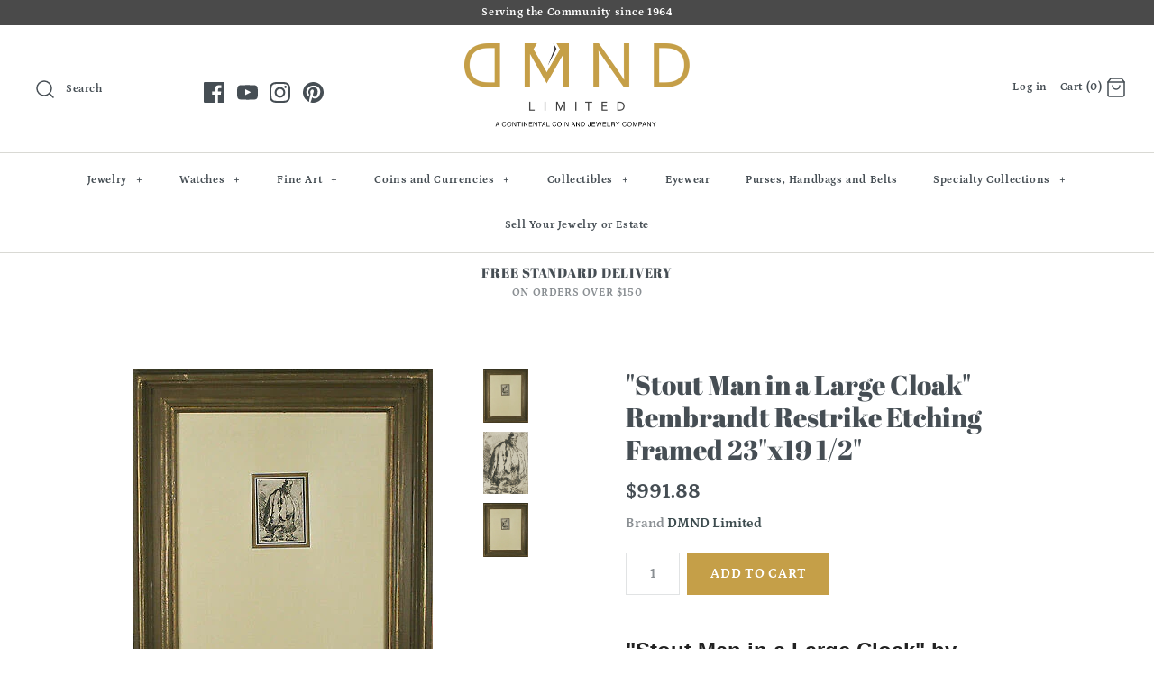

--- FILE ---
content_type: text/html; charset=utf-8
request_url: https://dmndlimited.com/products/stout-man-in-a-large-cloak-rembrandt-restrike-etching-framed-23x19-1-2
body_size: 23410
content:
<!DOCTYPE html>
<html class="no-js">
<head>
  <!-- Symmetry 4.3.6 -->
  <meta charset="UTF-8">
  <meta http-equiv="X-UA-Compatible" content="IE=edge,chrome=1">
  <meta name="viewport" content="width=device-width,initial-scale=1.0" />
  <meta name="theme-color" content="#c59f48">
  
  <meta name="p:domain_verify" content="6877c90837c39e9dae8367d4ae07f187"/>

  
  <link rel="shortcut icon" href="//dmndlimited.com/cdn/shop/files/DMND_GOLD_Blacktext_Favicon_CCJ_copy_500x_0e2c754c-1b62-462e-92fe-73b3a11bc909.png?v=1613541252" type="image/png" />
  

  <title>
    &quot;Stout Man in a Large Cloak&quot; Rembrandt Restrike Etching Framed 23&quot;x19  &ndash; DMND Limited
  </title>
  
  <meta name="description" content="&quot;Stout Man in a Large Cloak&quot; by Rembrandt, Restrike Etching     Rembrandt Harmenszoon van Rijin (July 15, 1606-October 4, 1669) Restrike of original etching from c. 1628 Framed and matted dimensions: 23&quot;x19 1/2&quot;, Image measures: 4&quot;x3&quot; Rembrandt was a Dutch painter and etcher and is generally considered one of the great" />
  
  <link rel="canonical" href="https://dmndlimited.com/products/stout-man-in-a-large-cloak-rembrandt-restrike-etching-framed-23x19-1-2" />

  
<meta property="og:site_name" content="DMND Limited">
<meta property="og:url" content="https://dmndlimited.com/products/stout-man-in-a-large-cloak-rembrandt-restrike-etching-framed-23x19-1-2">
<meta property="og:title" content=""Stout Man in a Large Cloak" Rembrandt Restrike Etching Framed 23"x19 1/2"">
<meta property="og:type" content="product">
<meta property="og:description" content="&quot;Stout Man in a Large Cloak&quot; by Rembrandt, Restrike Etching     Rembrandt Harmenszoon van Rijin (July 15, 1606-October 4, 1669) Restrike of original etching from c. 1628 Framed and matted dimensions: 23&quot;x19 1/2&quot;, Image measures: 4&quot;x3&quot; Rembrandt was a Dutch painter and etcher and is generally considered one of the great"><meta property="og:price:amount" content="991.88">
  <meta property="og:price:currency" content="USD"><meta property="og:image" content="http://dmndlimited.com/cdn/shop/products/32_e59a9a41-7b24-4500-8c76-eb0617643249_1024x1024.jpg?v=1585986535"><meta property="og:image" content="http://dmndlimited.com/cdn/shop/products/32_278f435c-b510-4a76-84b6-9f45252b6673_1024x1024.jpg?v=1585986535"><meta property="og:image" content="http://dmndlimited.com/cdn/shop/products/1_9700a6f4-7d9b-4859-8be5-f23859e75b84_1024x1024.jpg?v=1585986535">
<meta property="og:image:secure_url" content="https://dmndlimited.com/cdn/shop/products/32_e59a9a41-7b24-4500-8c76-eb0617643249_1024x1024.jpg?v=1585986535"><meta property="og:image:secure_url" content="https://dmndlimited.com/cdn/shop/products/32_278f435c-b510-4a76-84b6-9f45252b6673_1024x1024.jpg?v=1585986535"><meta property="og:image:secure_url" content="https://dmndlimited.com/cdn/shop/products/1_9700a6f4-7d9b-4859-8be5-f23859e75b84_1024x1024.jpg?v=1585986535">

  




  <meta name="twitter:card" content="summary">


  <meta name="twitter:title" content="&quot;Stout Man in a Large Cloak&quot; Rembrandt Restrike Etching Framed 23&quot;x19 1/2&quot;">
  <meta name="twitter:description" content="
&quot;Stout Man in a Large Cloak&quot; by Rembrandt, Restrike Etching
 
 

Rembrandt Harmenszoon van Rijin (July 15, 1606-October 4, 1669)
Restrike of original etching from c. 1628
Framed and matted dimensions">
  <meta name="twitter:image" content="https://dmndlimited.com/cdn/shop/products/32_e59a9a41-7b24-4500-8c76-eb0617643249_600x600.jpg?v=1585986535">
  <meta name="twitter:image:width" content="600">
  <meta name="twitter:image:height" content="600">



  <link href="//dmndlimited.com/cdn/shop/t/2/assets/styles.scss.css?v=78203064854618272991763508446" rel="stylesheet" type="text/css" media="all" />

  

  <script src="https://code.jquery.com/jquery-3.3.1.min.js" type="text/javascript"></script>
  <script src="//dmndlimited.com/cdn/shopifycloud/storefront/assets/themes_support/api.jquery-7ab1a3a4.js" type="text/javascript"></script>
<script>
  Shopify.money_format = "${{amount}}";
  window.theme = window.theme || {};
  theme.jQuery = jQuery;
  theme.money_format = "${{amount}}";
  theme.money_container = 'span.theme-money';
  document.documentElement.className = document.documentElement.className.replace('no-js', '');
</script>

  <script>window.performance && window.performance.mark && window.performance.mark('shopify.content_for_header.start');</script><meta name="facebook-domain-verification" content="sxykt1tanvhut4ccj1a7o8x8fuegjc">
<meta name="facebook-domain-verification" content="9uwe6fhnlezlxlkz848t7lpysgedvy">
<meta name="google-site-verification" content="57lYP1k4UdKAhUdFGoKWw2YNfHp56tBtKGyIYOb0i_0">
<meta id="shopify-digital-wallet" name="shopify-digital-wallet" content="/2855600197/digital_wallets/dialog">
<link rel="alternate" type="application/json+oembed" href="https://dmndlimited.com/products/stout-man-in-a-large-cloak-rembrandt-restrike-etching-framed-23x19-1-2.oembed">
<script async="async" src="/checkouts/internal/preloads.js?locale=en-US"></script>
<script id="shopify-features" type="application/json">{"accessToken":"8daf043d8580fcf74141fa9e71e7f771","betas":["rich-media-storefront-analytics"],"domain":"dmndlimited.com","predictiveSearch":true,"shopId":2855600197,"locale":"en"}</script>
<script>var Shopify = Shopify || {};
Shopify.shop = "dmnd-limited.myshopify.com";
Shopify.locale = "en";
Shopify.currency = {"active":"USD","rate":"1.0"};
Shopify.country = "US";
Shopify.theme = {"name":"Symmetry","id":35758506053,"schema_name":"Symmetry","schema_version":"4.3.6","theme_store_id":568,"role":"main"};
Shopify.theme.handle = "null";
Shopify.theme.style = {"id":null,"handle":null};
Shopify.cdnHost = "dmndlimited.com/cdn";
Shopify.routes = Shopify.routes || {};
Shopify.routes.root = "/";</script>
<script type="module">!function(o){(o.Shopify=o.Shopify||{}).modules=!0}(window);</script>
<script>!function(o){function n(){var o=[];function n(){o.push(Array.prototype.slice.apply(arguments))}return n.q=o,n}var t=o.Shopify=o.Shopify||{};t.loadFeatures=n(),t.autoloadFeatures=n()}(window);</script>
<script id="shop-js-analytics" type="application/json">{"pageType":"product"}</script>
<script defer="defer" async type="module" src="//dmndlimited.com/cdn/shopifycloud/shop-js/modules/v2/client.init-shop-cart-sync_WVOgQShq.en.esm.js"></script>
<script defer="defer" async type="module" src="//dmndlimited.com/cdn/shopifycloud/shop-js/modules/v2/chunk.common_C_13GLB1.esm.js"></script>
<script defer="defer" async type="module" src="//dmndlimited.com/cdn/shopifycloud/shop-js/modules/v2/chunk.modal_CLfMGd0m.esm.js"></script>
<script type="module">
  await import("//dmndlimited.com/cdn/shopifycloud/shop-js/modules/v2/client.init-shop-cart-sync_WVOgQShq.en.esm.js");
await import("//dmndlimited.com/cdn/shopifycloud/shop-js/modules/v2/chunk.common_C_13GLB1.esm.js");
await import("//dmndlimited.com/cdn/shopifycloud/shop-js/modules/v2/chunk.modal_CLfMGd0m.esm.js");

  window.Shopify.SignInWithShop?.initShopCartSync?.({"fedCMEnabled":true,"windoidEnabled":true});

</script>
<script>(function() {
  var isLoaded = false;
  function asyncLoad() {
    if (isLoaded) return;
    isLoaded = true;
    var urls = ["\/\/shopify.privy.com\/widget.js?shop=dmnd-limited.myshopify.com"];
    for (var i = 0; i < urls.length; i++) {
      var s = document.createElement('script');
      s.type = 'text/javascript';
      s.async = true;
      s.src = urls[i];
      var x = document.getElementsByTagName('script')[0];
      x.parentNode.insertBefore(s, x);
    }
  };
  if(window.attachEvent) {
    window.attachEvent('onload', asyncLoad);
  } else {
    window.addEventListener('load', asyncLoad, false);
  }
})();</script>
<script id="__st">var __st={"a":2855600197,"offset":-28800,"reqid":"d592a089-b2f2-4f7c-9a65-d707edf105bd-1769663799","pageurl":"dmndlimited.com\/products\/stout-man-in-a-large-cloak-rembrandt-restrike-etching-framed-23x19-1-2","u":"6ffa20be4a19","p":"product","rtyp":"product","rid":4417915093050};</script>
<script>window.ShopifyPaypalV4VisibilityTracking = true;</script>
<script id="captcha-bootstrap">!function(){'use strict';const t='contact',e='account',n='new_comment',o=[[t,t],['blogs',n],['comments',n],[t,'customer']],c=[[e,'customer_login'],[e,'guest_login'],[e,'recover_customer_password'],[e,'create_customer']],r=t=>t.map((([t,e])=>`form[action*='/${t}']:not([data-nocaptcha='true']) input[name='form_type'][value='${e}']`)).join(','),a=t=>()=>t?[...document.querySelectorAll(t)].map((t=>t.form)):[];function s(){const t=[...o],e=r(t);return a(e)}const i='password',u='form_key',d=['recaptcha-v3-token','g-recaptcha-response','h-captcha-response',i],f=()=>{try{return window.sessionStorage}catch{return}},m='__shopify_v',_=t=>t.elements[u];function p(t,e,n=!1){try{const o=window.sessionStorage,c=JSON.parse(o.getItem(e)),{data:r}=function(t){const{data:e,action:n}=t;return t[m]||n?{data:e,action:n}:{data:t,action:n}}(c);for(const[e,n]of Object.entries(r))t.elements[e]&&(t.elements[e].value=n);n&&o.removeItem(e)}catch(o){console.error('form repopulation failed',{error:o})}}const l='form_type',E='cptcha';function T(t){t.dataset[E]=!0}const w=window,h=w.document,L='Shopify',v='ce_forms',y='captcha';let A=!1;((t,e)=>{const n=(g='f06e6c50-85a8-45c8-87d0-21a2b65856fe',I='https://cdn.shopify.com/shopifycloud/storefront-forms-hcaptcha/ce_storefront_forms_captcha_hcaptcha.v1.5.2.iife.js',D={infoText:'Protected by hCaptcha',privacyText:'Privacy',termsText:'Terms'},(t,e,n)=>{const o=w[L][v],c=o.bindForm;if(c)return c(t,g,e,D).then(n);var r;o.q.push([[t,g,e,D],n]),r=I,A||(h.body.append(Object.assign(h.createElement('script'),{id:'captcha-provider',async:!0,src:r})),A=!0)});var g,I,D;w[L]=w[L]||{},w[L][v]=w[L][v]||{},w[L][v].q=[],w[L][y]=w[L][y]||{},w[L][y].protect=function(t,e){n(t,void 0,e),T(t)},Object.freeze(w[L][y]),function(t,e,n,w,h,L){const[v,y,A,g]=function(t,e,n){const i=e?o:[],u=t?c:[],d=[...i,...u],f=r(d),m=r(i),_=r(d.filter((([t,e])=>n.includes(e))));return[a(f),a(m),a(_),s()]}(w,h,L),I=t=>{const e=t.target;return e instanceof HTMLFormElement?e:e&&e.form},D=t=>v().includes(t);t.addEventListener('submit',(t=>{const e=I(t);if(!e)return;const n=D(e)&&!e.dataset.hcaptchaBound&&!e.dataset.recaptchaBound,o=_(e),c=g().includes(e)&&(!o||!o.value);(n||c)&&t.preventDefault(),c&&!n&&(function(t){try{if(!f())return;!function(t){const e=f();if(!e)return;const n=_(t);if(!n)return;const o=n.value;o&&e.removeItem(o)}(t);const e=Array.from(Array(32),(()=>Math.random().toString(36)[2])).join('');!function(t,e){_(t)||t.append(Object.assign(document.createElement('input'),{type:'hidden',name:u})),t.elements[u].value=e}(t,e),function(t,e){const n=f();if(!n)return;const o=[...t.querySelectorAll(`input[type='${i}']`)].map((({name:t})=>t)),c=[...d,...o],r={};for(const[a,s]of new FormData(t).entries())c.includes(a)||(r[a]=s);n.setItem(e,JSON.stringify({[m]:1,action:t.action,data:r}))}(t,e)}catch(e){console.error('failed to persist form',e)}}(e),e.submit())}));const S=(t,e)=>{t&&!t.dataset[E]&&(n(t,e.some((e=>e===t))),T(t))};for(const o of['focusin','change'])t.addEventListener(o,(t=>{const e=I(t);D(e)&&S(e,y())}));const B=e.get('form_key'),M=e.get(l),P=B&&M;t.addEventListener('DOMContentLoaded',(()=>{const t=y();if(P)for(const e of t)e.elements[l].value===M&&p(e,B);[...new Set([...A(),...v().filter((t=>'true'===t.dataset.shopifyCaptcha))])].forEach((e=>S(e,t)))}))}(h,new URLSearchParams(w.location.search),n,t,e,['guest_login'])})(!0,!0)}();</script>
<script integrity="sha256-4kQ18oKyAcykRKYeNunJcIwy7WH5gtpwJnB7kiuLZ1E=" data-source-attribution="shopify.loadfeatures" defer="defer" src="//dmndlimited.com/cdn/shopifycloud/storefront/assets/storefront/load_feature-a0a9edcb.js" crossorigin="anonymous"></script>
<script data-source-attribution="shopify.dynamic_checkout.dynamic.init">var Shopify=Shopify||{};Shopify.PaymentButton=Shopify.PaymentButton||{isStorefrontPortableWallets:!0,init:function(){window.Shopify.PaymentButton.init=function(){};var t=document.createElement("script");t.src="https://dmndlimited.com/cdn/shopifycloud/portable-wallets/latest/portable-wallets.en.js",t.type="module",document.head.appendChild(t)}};
</script>
<script data-source-attribution="shopify.dynamic_checkout.buyer_consent">
  function portableWalletsHideBuyerConsent(e){var t=document.getElementById("shopify-buyer-consent"),n=document.getElementById("shopify-subscription-policy-button");t&&n&&(t.classList.add("hidden"),t.setAttribute("aria-hidden","true"),n.removeEventListener("click",e))}function portableWalletsShowBuyerConsent(e){var t=document.getElementById("shopify-buyer-consent"),n=document.getElementById("shopify-subscription-policy-button");t&&n&&(t.classList.remove("hidden"),t.removeAttribute("aria-hidden"),n.addEventListener("click",e))}window.Shopify?.PaymentButton&&(window.Shopify.PaymentButton.hideBuyerConsent=portableWalletsHideBuyerConsent,window.Shopify.PaymentButton.showBuyerConsent=portableWalletsShowBuyerConsent);
</script>
<script data-source-attribution="shopify.dynamic_checkout.cart.bootstrap">document.addEventListener("DOMContentLoaded",(function(){function t(){return document.querySelector("shopify-accelerated-checkout-cart, shopify-accelerated-checkout")}if(t())Shopify.PaymentButton.init();else{new MutationObserver((function(e,n){t()&&(Shopify.PaymentButton.init(),n.disconnect())})).observe(document.body,{childList:!0,subtree:!0})}}));
</script>

<script>window.performance && window.performance.mark && window.performance.mark('shopify.content_for_header.end');</script>
 
<!-- "snippets/pagefly-header.liquid" was not rendered, the associated app was uninstalled -->
 <meta name="google-site-verification" content="ob4Zhczg-19Em67nDVME88eNNuSNAaXyZKTqwGXznXc" /><link href="https://monorail-edge.shopifysvc.com" rel="dns-prefetch">
<script>(function(){if ("sendBeacon" in navigator && "performance" in window) {try {var session_token_from_headers = performance.getEntriesByType('navigation')[0].serverTiming.find(x => x.name == '_s').description;} catch {var session_token_from_headers = undefined;}var session_cookie_matches = document.cookie.match(/_shopify_s=([^;]*)/);var session_token_from_cookie = session_cookie_matches && session_cookie_matches.length === 2 ? session_cookie_matches[1] : "";var session_token = session_token_from_headers || session_token_from_cookie || "";function handle_abandonment_event(e) {var entries = performance.getEntries().filter(function(entry) {return /monorail-edge.shopifysvc.com/.test(entry.name);});if (!window.abandonment_tracked && entries.length === 0) {window.abandonment_tracked = true;var currentMs = Date.now();var navigation_start = performance.timing.navigationStart;var payload = {shop_id: 2855600197,url: window.location.href,navigation_start,duration: currentMs - navigation_start,session_token,page_type: "product"};window.navigator.sendBeacon("https://monorail-edge.shopifysvc.com/v1/produce", JSON.stringify({schema_id: "online_store_buyer_site_abandonment/1.1",payload: payload,metadata: {event_created_at_ms: currentMs,event_sent_at_ms: currentMs}}));}}window.addEventListener('pagehide', handle_abandonment_event);}}());</script>
<script id="web-pixels-manager-setup">(function e(e,d,r,n,o){if(void 0===o&&(o={}),!Boolean(null===(a=null===(i=window.Shopify)||void 0===i?void 0:i.analytics)||void 0===a?void 0:a.replayQueue)){var i,a;window.Shopify=window.Shopify||{};var t=window.Shopify;t.analytics=t.analytics||{};var s=t.analytics;s.replayQueue=[],s.publish=function(e,d,r){return s.replayQueue.push([e,d,r]),!0};try{self.performance.mark("wpm:start")}catch(e){}var l=function(){var e={modern:/Edge?\/(1{2}[4-9]|1[2-9]\d|[2-9]\d{2}|\d{4,})\.\d+(\.\d+|)|Firefox\/(1{2}[4-9]|1[2-9]\d|[2-9]\d{2}|\d{4,})\.\d+(\.\d+|)|Chrom(ium|e)\/(9{2}|\d{3,})\.\d+(\.\d+|)|(Maci|X1{2}).+ Version\/(15\.\d+|(1[6-9]|[2-9]\d|\d{3,})\.\d+)([,.]\d+|)( \(\w+\)|)( Mobile\/\w+|) Safari\/|Chrome.+OPR\/(9{2}|\d{3,})\.\d+\.\d+|(CPU[ +]OS|iPhone[ +]OS|CPU[ +]iPhone|CPU IPhone OS|CPU iPad OS)[ +]+(15[._]\d+|(1[6-9]|[2-9]\d|\d{3,})[._]\d+)([._]\d+|)|Android:?[ /-](13[3-9]|1[4-9]\d|[2-9]\d{2}|\d{4,})(\.\d+|)(\.\d+|)|Android.+Firefox\/(13[5-9]|1[4-9]\d|[2-9]\d{2}|\d{4,})\.\d+(\.\d+|)|Android.+Chrom(ium|e)\/(13[3-9]|1[4-9]\d|[2-9]\d{2}|\d{4,})\.\d+(\.\d+|)|SamsungBrowser\/([2-9]\d|\d{3,})\.\d+/,legacy:/Edge?\/(1[6-9]|[2-9]\d|\d{3,})\.\d+(\.\d+|)|Firefox\/(5[4-9]|[6-9]\d|\d{3,})\.\d+(\.\d+|)|Chrom(ium|e)\/(5[1-9]|[6-9]\d|\d{3,})\.\d+(\.\d+|)([\d.]+$|.*Safari\/(?![\d.]+ Edge\/[\d.]+$))|(Maci|X1{2}).+ Version\/(10\.\d+|(1[1-9]|[2-9]\d|\d{3,})\.\d+)([,.]\d+|)( \(\w+\)|)( Mobile\/\w+|) Safari\/|Chrome.+OPR\/(3[89]|[4-9]\d|\d{3,})\.\d+\.\d+|(CPU[ +]OS|iPhone[ +]OS|CPU[ +]iPhone|CPU IPhone OS|CPU iPad OS)[ +]+(10[._]\d+|(1[1-9]|[2-9]\d|\d{3,})[._]\d+)([._]\d+|)|Android:?[ /-](13[3-9]|1[4-9]\d|[2-9]\d{2}|\d{4,})(\.\d+|)(\.\d+|)|Mobile Safari.+OPR\/([89]\d|\d{3,})\.\d+\.\d+|Android.+Firefox\/(13[5-9]|1[4-9]\d|[2-9]\d{2}|\d{4,})\.\d+(\.\d+|)|Android.+Chrom(ium|e)\/(13[3-9]|1[4-9]\d|[2-9]\d{2}|\d{4,})\.\d+(\.\d+|)|Android.+(UC? ?Browser|UCWEB|U3)[ /]?(15\.([5-9]|\d{2,})|(1[6-9]|[2-9]\d|\d{3,})\.\d+)\.\d+|SamsungBrowser\/(5\.\d+|([6-9]|\d{2,})\.\d+)|Android.+MQ{2}Browser\/(14(\.(9|\d{2,})|)|(1[5-9]|[2-9]\d|\d{3,})(\.\d+|))(\.\d+|)|K[Aa][Ii]OS\/(3\.\d+|([4-9]|\d{2,})\.\d+)(\.\d+|)/},d=e.modern,r=e.legacy,n=navigator.userAgent;return n.match(d)?"modern":n.match(r)?"legacy":"unknown"}(),u="modern"===l?"modern":"legacy",c=(null!=n?n:{modern:"",legacy:""})[u],f=function(e){return[e.baseUrl,"/wpm","/b",e.hashVersion,"modern"===e.buildTarget?"m":"l",".js"].join("")}({baseUrl:d,hashVersion:r,buildTarget:u}),m=function(e){var d=e.version,r=e.bundleTarget,n=e.surface,o=e.pageUrl,i=e.monorailEndpoint;return{emit:function(e){var a=e.status,t=e.errorMsg,s=(new Date).getTime(),l=JSON.stringify({metadata:{event_sent_at_ms:s},events:[{schema_id:"web_pixels_manager_load/3.1",payload:{version:d,bundle_target:r,page_url:o,status:a,surface:n,error_msg:t},metadata:{event_created_at_ms:s}}]});if(!i)return console&&console.warn&&console.warn("[Web Pixels Manager] No Monorail endpoint provided, skipping logging."),!1;try{return self.navigator.sendBeacon.bind(self.navigator)(i,l)}catch(e){}var u=new XMLHttpRequest;try{return u.open("POST",i,!0),u.setRequestHeader("Content-Type","text/plain"),u.send(l),!0}catch(e){return console&&console.warn&&console.warn("[Web Pixels Manager] Got an unhandled error while logging to Monorail."),!1}}}}({version:r,bundleTarget:l,surface:e.surface,pageUrl:self.location.href,monorailEndpoint:e.monorailEndpoint});try{o.browserTarget=l,function(e){var d=e.src,r=e.async,n=void 0===r||r,o=e.onload,i=e.onerror,a=e.sri,t=e.scriptDataAttributes,s=void 0===t?{}:t,l=document.createElement("script"),u=document.querySelector("head"),c=document.querySelector("body");if(l.async=n,l.src=d,a&&(l.integrity=a,l.crossOrigin="anonymous"),s)for(var f in s)if(Object.prototype.hasOwnProperty.call(s,f))try{l.dataset[f]=s[f]}catch(e){}if(o&&l.addEventListener("load",o),i&&l.addEventListener("error",i),u)u.appendChild(l);else{if(!c)throw new Error("Did not find a head or body element to append the script");c.appendChild(l)}}({src:f,async:!0,onload:function(){if(!function(){var e,d;return Boolean(null===(d=null===(e=window.Shopify)||void 0===e?void 0:e.analytics)||void 0===d?void 0:d.initialized)}()){var d=window.webPixelsManager.init(e)||void 0;if(d){var r=window.Shopify.analytics;r.replayQueue.forEach((function(e){var r=e[0],n=e[1],o=e[2];d.publishCustomEvent(r,n,o)})),r.replayQueue=[],r.publish=d.publishCustomEvent,r.visitor=d.visitor,r.initialized=!0}}},onerror:function(){return m.emit({status:"failed",errorMsg:"".concat(f," has failed to load")})},sri:function(e){var d=/^sha384-[A-Za-z0-9+/=]+$/;return"string"==typeof e&&d.test(e)}(c)?c:"",scriptDataAttributes:o}),m.emit({status:"loading"})}catch(e){m.emit({status:"failed",errorMsg:(null==e?void 0:e.message)||"Unknown error"})}}})({shopId: 2855600197,storefrontBaseUrl: "https://dmndlimited.com",extensionsBaseUrl: "https://extensions.shopifycdn.com/cdn/shopifycloud/web-pixels-manager",monorailEndpoint: "https://monorail-edge.shopifysvc.com/unstable/produce_batch",surface: "storefront-renderer",enabledBetaFlags: ["2dca8a86"],webPixelsConfigList: [{"id":"474841319","configuration":"{\"config\":\"{\\\"pixel_id\\\":\\\"GT-WRGBBC7\\\",\\\"target_country\\\":\\\"US\\\",\\\"gtag_events\\\":[{\\\"type\\\":\\\"purchase\\\",\\\"action_label\\\":\\\"MC-F3H0PDGBJN\\\"},{\\\"type\\\":\\\"page_view\\\",\\\"action_label\\\":\\\"MC-F3H0PDGBJN\\\"},{\\\"type\\\":\\\"view_item\\\",\\\"action_label\\\":\\\"MC-F3H0PDGBJN\\\"}],\\\"enable_monitoring_mode\\\":false}\"}","eventPayloadVersion":"v1","runtimeContext":"OPEN","scriptVersion":"b2a88bafab3e21179ed38636efcd8a93","type":"APP","apiClientId":1780363,"privacyPurposes":[],"dataSharingAdjustments":{"protectedCustomerApprovalScopes":["read_customer_address","read_customer_email","read_customer_name","read_customer_personal_data","read_customer_phone"]}},{"id":"199950567","configuration":"{\"pixel_id\":\"498070074758426\",\"pixel_type\":\"facebook_pixel\",\"metaapp_system_user_token\":\"-\"}","eventPayloadVersion":"v1","runtimeContext":"OPEN","scriptVersion":"ca16bc87fe92b6042fbaa3acc2fbdaa6","type":"APP","apiClientId":2329312,"privacyPurposes":["ANALYTICS","MARKETING","SALE_OF_DATA"],"dataSharingAdjustments":{"protectedCustomerApprovalScopes":["read_customer_address","read_customer_email","read_customer_name","read_customer_personal_data","read_customer_phone"]}},{"id":"56230119","eventPayloadVersion":"v1","runtimeContext":"LAX","scriptVersion":"1","type":"CUSTOM","privacyPurposes":["MARKETING"],"name":"Meta pixel (migrated)"},{"id":"shopify-app-pixel","configuration":"{}","eventPayloadVersion":"v1","runtimeContext":"STRICT","scriptVersion":"0450","apiClientId":"shopify-pixel","type":"APP","privacyPurposes":["ANALYTICS","MARKETING"]},{"id":"shopify-custom-pixel","eventPayloadVersion":"v1","runtimeContext":"LAX","scriptVersion":"0450","apiClientId":"shopify-pixel","type":"CUSTOM","privacyPurposes":["ANALYTICS","MARKETING"]}],isMerchantRequest: false,initData: {"shop":{"name":"DMND Limited","paymentSettings":{"currencyCode":"USD"},"myshopifyDomain":"dmnd-limited.myshopify.com","countryCode":"US","storefrontUrl":"https:\/\/dmndlimited.com"},"customer":null,"cart":null,"checkout":null,"productVariants":[{"price":{"amount":991.88,"currencyCode":"USD"},"product":{"title":"\"Stout Man in a Large Cloak\" Rembrandt Restrike Etching Framed 23\"x19 1\/2\"","vendor":"DMND Limited","id":"4417915093050","untranslatedTitle":"\"Stout Man in a Large Cloak\" Rembrandt Restrike Etching Framed 23\"x19 1\/2\"","url":"\/products\/stout-man-in-a-large-cloak-rembrandt-restrike-etching-framed-23x19-1-2","type":"Art Prints"},"id":"31390883610682","image":{"src":"\/\/dmndlimited.com\/cdn\/shop\/products\/1_9700a6f4-7d9b-4859-8be5-f23859e75b84.jpg?v=1585986535"},"sku":"BCP0097","title":"Default Title","untranslatedTitle":"Default Title"}],"purchasingCompany":null},},"https://dmndlimited.com/cdn","1d2a099fw23dfb22ep557258f5m7a2edbae",{"modern":"","legacy":""},{"shopId":"2855600197","storefrontBaseUrl":"https:\/\/dmndlimited.com","extensionBaseUrl":"https:\/\/extensions.shopifycdn.com\/cdn\/shopifycloud\/web-pixels-manager","surface":"storefront-renderer","enabledBetaFlags":"[\"2dca8a86\"]","isMerchantRequest":"false","hashVersion":"1d2a099fw23dfb22ep557258f5m7a2edbae","publish":"custom","events":"[[\"page_viewed\",{}],[\"product_viewed\",{\"productVariant\":{\"price\":{\"amount\":991.88,\"currencyCode\":\"USD\"},\"product\":{\"title\":\"\\\"Stout Man in a Large Cloak\\\" Rembrandt Restrike Etching Framed 23\\\"x19 1\/2\\\"\",\"vendor\":\"DMND Limited\",\"id\":\"4417915093050\",\"untranslatedTitle\":\"\\\"Stout Man in a Large Cloak\\\" Rembrandt Restrike Etching Framed 23\\\"x19 1\/2\\\"\",\"url\":\"\/products\/stout-man-in-a-large-cloak-rembrandt-restrike-etching-framed-23x19-1-2\",\"type\":\"Art Prints\"},\"id\":\"31390883610682\",\"image\":{\"src\":\"\/\/dmndlimited.com\/cdn\/shop\/products\/1_9700a6f4-7d9b-4859-8be5-f23859e75b84.jpg?v=1585986535\"},\"sku\":\"BCP0097\",\"title\":\"Default Title\",\"untranslatedTitle\":\"Default Title\"}}]]"});</script><script>
  window.ShopifyAnalytics = window.ShopifyAnalytics || {};
  window.ShopifyAnalytics.meta = window.ShopifyAnalytics.meta || {};
  window.ShopifyAnalytics.meta.currency = 'USD';
  var meta = {"product":{"id":4417915093050,"gid":"gid:\/\/shopify\/Product\/4417915093050","vendor":"DMND Limited","type":"Art Prints","handle":"stout-man-in-a-large-cloak-rembrandt-restrike-etching-framed-23x19-1-2","variants":[{"id":31390883610682,"price":99188,"name":"\"Stout Man in a Large Cloak\" Rembrandt Restrike Etching Framed 23\"x19 1\/2\"","public_title":null,"sku":"BCP0097"}],"remote":false},"page":{"pageType":"product","resourceType":"product","resourceId":4417915093050,"requestId":"d592a089-b2f2-4f7c-9a65-d707edf105bd-1769663799"}};
  for (var attr in meta) {
    window.ShopifyAnalytics.meta[attr] = meta[attr];
  }
</script>
<script class="analytics">
  (function () {
    var customDocumentWrite = function(content) {
      var jquery = null;

      if (window.jQuery) {
        jquery = window.jQuery;
      } else if (window.Checkout && window.Checkout.$) {
        jquery = window.Checkout.$;
      }

      if (jquery) {
        jquery('body').append(content);
      }
    };

    var hasLoggedConversion = function(token) {
      if (token) {
        return document.cookie.indexOf('loggedConversion=' + token) !== -1;
      }
      return false;
    }

    var setCookieIfConversion = function(token) {
      if (token) {
        var twoMonthsFromNow = new Date(Date.now());
        twoMonthsFromNow.setMonth(twoMonthsFromNow.getMonth() + 2);

        document.cookie = 'loggedConversion=' + token + '; expires=' + twoMonthsFromNow;
      }
    }

    var trekkie = window.ShopifyAnalytics.lib = window.trekkie = window.trekkie || [];
    if (trekkie.integrations) {
      return;
    }
    trekkie.methods = [
      'identify',
      'page',
      'ready',
      'track',
      'trackForm',
      'trackLink'
    ];
    trekkie.factory = function(method) {
      return function() {
        var args = Array.prototype.slice.call(arguments);
        args.unshift(method);
        trekkie.push(args);
        return trekkie;
      };
    };
    for (var i = 0; i < trekkie.methods.length; i++) {
      var key = trekkie.methods[i];
      trekkie[key] = trekkie.factory(key);
    }
    trekkie.load = function(config) {
      trekkie.config = config || {};
      trekkie.config.initialDocumentCookie = document.cookie;
      var first = document.getElementsByTagName('script')[0];
      var script = document.createElement('script');
      script.type = 'text/javascript';
      script.onerror = function(e) {
        var scriptFallback = document.createElement('script');
        scriptFallback.type = 'text/javascript';
        scriptFallback.onerror = function(error) {
                var Monorail = {
      produce: function produce(monorailDomain, schemaId, payload) {
        var currentMs = new Date().getTime();
        var event = {
          schema_id: schemaId,
          payload: payload,
          metadata: {
            event_created_at_ms: currentMs,
            event_sent_at_ms: currentMs
          }
        };
        return Monorail.sendRequest("https://" + monorailDomain + "/v1/produce", JSON.stringify(event));
      },
      sendRequest: function sendRequest(endpointUrl, payload) {
        // Try the sendBeacon API
        if (window && window.navigator && typeof window.navigator.sendBeacon === 'function' && typeof window.Blob === 'function' && !Monorail.isIos12()) {
          var blobData = new window.Blob([payload], {
            type: 'text/plain'
          });

          if (window.navigator.sendBeacon(endpointUrl, blobData)) {
            return true;
          } // sendBeacon was not successful

        } // XHR beacon

        var xhr = new XMLHttpRequest();

        try {
          xhr.open('POST', endpointUrl);
          xhr.setRequestHeader('Content-Type', 'text/plain');
          xhr.send(payload);
        } catch (e) {
          console.log(e);
        }

        return false;
      },
      isIos12: function isIos12() {
        return window.navigator.userAgent.lastIndexOf('iPhone; CPU iPhone OS 12_') !== -1 || window.navigator.userAgent.lastIndexOf('iPad; CPU OS 12_') !== -1;
      }
    };
    Monorail.produce('monorail-edge.shopifysvc.com',
      'trekkie_storefront_load_errors/1.1',
      {shop_id: 2855600197,
      theme_id: 35758506053,
      app_name: "storefront",
      context_url: window.location.href,
      source_url: "//dmndlimited.com/cdn/s/trekkie.storefront.a804e9514e4efded663580eddd6991fcc12b5451.min.js"});

        };
        scriptFallback.async = true;
        scriptFallback.src = '//dmndlimited.com/cdn/s/trekkie.storefront.a804e9514e4efded663580eddd6991fcc12b5451.min.js';
        first.parentNode.insertBefore(scriptFallback, first);
      };
      script.async = true;
      script.src = '//dmndlimited.com/cdn/s/trekkie.storefront.a804e9514e4efded663580eddd6991fcc12b5451.min.js';
      first.parentNode.insertBefore(script, first);
    };
    trekkie.load(
      {"Trekkie":{"appName":"storefront","development":false,"defaultAttributes":{"shopId":2855600197,"isMerchantRequest":null,"themeId":35758506053,"themeCityHash":"11826042622903152681","contentLanguage":"en","currency":"USD","eventMetadataId":"5f4ef5ad-16a8-4c20-83f9-f9180fbadb45"},"isServerSideCookieWritingEnabled":true,"monorailRegion":"shop_domain","enabledBetaFlags":["65f19447","b5387b81"]},"Session Attribution":{},"S2S":{"facebookCapiEnabled":false,"source":"trekkie-storefront-renderer","apiClientId":580111}}
    );

    var loaded = false;
    trekkie.ready(function() {
      if (loaded) return;
      loaded = true;

      window.ShopifyAnalytics.lib = window.trekkie;

      var originalDocumentWrite = document.write;
      document.write = customDocumentWrite;
      try { window.ShopifyAnalytics.merchantGoogleAnalytics.call(this); } catch(error) {};
      document.write = originalDocumentWrite;

      window.ShopifyAnalytics.lib.page(null,{"pageType":"product","resourceType":"product","resourceId":4417915093050,"requestId":"d592a089-b2f2-4f7c-9a65-d707edf105bd-1769663799","shopifyEmitted":true});

      var match = window.location.pathname.match(/checkouts\/(.+)\/(thank_you|post_purchase)/)
      var token = match? match[1]: undefined;
      if (!hasLoggedConversion(token)) {
        setCookieIfConversion(token);
        window.ShopifyAnalytics.lib.track("Viewed Product",{"currency":"USD","variantId":31390883610682,"productId":4417915093050,"productGid":"gid:\/\/shopify\/Product\/4417915093050","name":"\"Stout Man in a Large Cloak\" Rembrandt Restrike Etching Framed 23\"x19 1\/2\"","price":"991.88","sku":"BCP0097","brand":"DMND Limited","variant":null,"category":"Art Prints","nonInteraction":true,"remote":false},undefined,undefined,{"shopifyEmitted":true});
      window.ShopifyAnalytics.lib.track("monorail:\/\/trekkie_storefront_viewed_product\/1.1",{"currency":"USD","variantId":31390883610682,"productId":4417915093050,"productGid":"gid:\/\/shopify\/Product\/4417915093050","name":"\"Stout Man in a Large Cloak\" Rembrandt Restrike Etching Framed 23\"x19 1\/2\"","price":"991.88","sku":"BCP0097","brand":"DMND Limited","variant":null,"category":"Art Prints","nonInteraction":true,"remote":false,"referer":"https:\/\/dmndlimited.com\/products\/stout-man-in-a-large-cloak-rembrandt-restrike-etching-framed-23x19-1-2"});
      }
    });


        var eventsListenerScript = document.createElement('script');
        eventsListenerScript.async = true;
        eventsListenerScript.src = "//dmndlimited.com/cdn/shopifycloud/storefront/assets/shop_events_listener-3da45d37.js";
        document.getElementsByTagName('head')[0].appendChild(eventsListenerScript);

})();</script>
<script
  defer
  src="https://dmndlimited.com/cdn/shopifycloud/perf-kit/shopify-perf-kit-3.1.0.min.js"
  data-application="storefront-renderer"
  data-shop-id="2855600197"
  data-render-region="gcp-us-east1"
  data-page-type="product"
  data-theme-instance-id="35758506053"
  data-theme-name="Symmetry"
  data-theme-version="4.3.6"
  data-monorail-region="shop_domain"
  data-resource-timing-sampling-rate="10"
  data-shs="true"
  data-shs-beacon="true"
  data-shs-export-with-fetch="true"
  data-shs-logs-sample-rate="1"
  data-shs-beacon-endpoint="https://dmndlimited.com/api/collect"
></script>
</head> 

<body class="template-product">

  <div id="shopify-section-header" class="shopify-section"><style type="text/css">
  .logo img {
    width: 250px;
  }

  
  #main-nav .featured-link > a {
    color: #dd6666;
  }
  
</style>



<div data-section-type="header">
  
  
    <style type="text/css">
      .announcement {
        background: #4a4a4a;
        color: #ffffff;
      }
    </style>
    <div class="announcement">
      
      <div class="announcement__inner">
        Serving the Community since 1964
      </div>
      
    </div>
  
  

  <div id="pageheader">

    

    <div id="mobile-header" class="cf">
      <button class="notabutton mobile-nav-toggle" aria-label="Toggle menu" aria-controls="main-nav">
        <svg xmlns="http://www.w3.org/2000/svg" width="24" height="24" viewBox="0 0 24 24" fill="none" stroke="currentColor" stroke-width="1" stroke-linecap="round" stroke-linejoin="round" class="feather feather-menu"><line x1="3" y1="12" x2="21" y2="12"></line><line x1="3" y1="6" x2="21" y2="6"></line><line x1="3" y1="18" x2="21" y2="18"></line></svg>
      </button>
      
    <div class="logo">
      <a href="/" title="DMND Limited">
        
        
        <img src="//dmndlimited.com/cdn/shop/files/DMND_GOLD_Blacktext_500x_with_CCJ_copy_500x.png?v=1613539258" alt="" />
        
      </a>
    </div><!-- /#logo -->
    
      <a href="/cart" class="cart-count">
        <span class="beside-svg">(0)</span>
        <svg xmlns="http://www.w3.org/2000/svg" width="24" height="24" viewBox="0 0 24 24" fill="none" stroke="currentColor" stroke-width="1.5" stroke-linecap="round" stroke-linejoin="round" class="feather feather-shopping-bag"><path d="M6 2L3 6v14a2 2 0 0 0 2 2h14a2 2 0 0 0 2-2V6l-3-4z"></path><line x1="3" y1="6" x2="21" y2="6"></line><path d="M16 10a4 4 0 0 1-8 0"></path></svg>
      </a>
    </div>

    <div class="logo-area logo-pos- cf">

      <div class="container">
    <div class="logo">
      <a href="/" title="DMND Limited">
        
        
        <img src="//dmndlimited.com/cdn/shop/files/DMND_GOLD_Blacktext_500x_with_CCJ_copy_500x.png?v=1613539258" alt="" />
        
      </a>
    </div><!-- /#logo -->
    </div>

      <div class="util-area">
        <div class="search-box elegant-input">
          <form class="search-form" action="/search" method="get">
            <svg xmlns="http://www.w3.org/2000/svg" class="feather feather-search" width="24" height="24" viewBox="0 0 24 24" fill="none" stroke="#000000" stroke-width="1.5" stroke-linecap="round" stroke-linejoin="round"><circle cx="11" cy="11" r="8"></circle><line x1="21" y1="21" x2="16.65" y2="16.65"></line></svg>
            <label class="search-box-label" for="header-search">Search</label>
            <input type="text" id="header-search" name="q" autocomplete="off"/>
            <button class="button" type="submit"><span class="button__icon"><svg xmlns="http://www.w3.org/2000/svg" width="24" height="24" viewBox="0 0 24 24" fill="none" stroke="currentColor" stroke-width="2" stroke-linecap="round" stroke-linejoin="round" class="feather feather-chevron-right"><polyline points="9 18 15 12 9 6"></polyline></svg></span></button>
            <input type="hidden" name="type" value="product,article,page" />
          </form>

          
          <div class="social-links">
  <ul>
    
    
    <li><a title="Facebook" class="facebook" target="_blank" href="https://www.facebook.com/ContinentalCoin/"><svg width="48px" height="48px" viewBox="0 0 48 48" version="1.1" xmlns="http://www.w3.org/2000/svg" xmlns:xlink="http://www.w3.org/1999/xlink">
    <title>Facebook</title>
    <defs></defs>
    <g id="Icons" stroke="none" stroke-width="1" fill="none" fill-rule="evenodd">
        <g id="Black" transform="translate(-325.000000, -295.000000)" fill="#000000">
            <path d="M350.638355,343 L327.649232,343 C326.185673,343 325,341.813592 325,340.350603 L325,297.649211 C325,296.18585 326.185859,295 327.649232,295 L370.350955,295 C371.813955,295 373,296.18585 373,297.649211 L373,340.350603 C373,341.813778 371.813769,343 370.350955,343 L358.119305,343 L358.119305,324.411755 L364.358521,324.411755 L365.292755,317.167586 L358.119305,317.167586 L358.119305,312.542641 C358.119305,310.445287 358.701712,309.01601 361.70929,309.01601 L365.545311,309.014333 L365.545311,302.535091 C364.881886,302.446808 362.604784,302.24957 359.955552,302.24957 C354.424834,302.24957 350.638355,305.625526 350.638355,311.825209 L350.638355,317.167586 L344.383122,317.167586 L344.383122,324.411755 L350.638355,324.411755 L350.638355,343 L350.638355,343 Z" id="Facebook"></path>
        </g>
        <g id="Credit" transform="translate(-1417.000000, -472.000000)"></g>
    </g>
</svg></a></li>
    
    
    <li><a title="Youtube" class="youtube" target="_blank" href="https://www.youtube.com/channel/UCilegpCpVm-TTpnGyGCSjVg?view_as=subscriber"><svg width="48px" height="34px" viewBox="0 0 48 34" version="1.1" xmlns="http://www.w3.org/2000/svg" xmlns:xlink="http://www.w3.org/1999/xlink">
    <title>Youtube</title>
    <defs></defs>
    <g id="Icons" stroke="none" stroke-width="1" fill="none" fill-rule="evenodd">
        <g id="Black" transform="translate(-567.000000, -302.000000)" fill="#000000">
            <path d="M586.044,325.269916 L586.0425,311.687742 L599.0115,318.502244 L586.044,325.269916 Z M614.52,309.334163 C614.52,309.334163 614.0505,306.003199 612.612,304.536366 C610.7865,302.610299 608.7405,302.601235 607.803,302.489448 C601.086,302 591.0105,302 591.0105,302 L590.9895,302 C590.9895,302 580.914,302 574.197,302.489448 C573.258,302.601235 571.2135,302.610299 569.3865,304.536366 C567.948,306.003199 567.48,309.334163 567.48,309.334163 C567.48,309.334163 567,313.246723 567,317.157773 L567,320.82561 C567,324.73817 567.48,328.64922 567.48,328.64922 C567.48,328.64922 567.948,331.980184 569.3865,333.447016 C571.2135,335.373084 573.612,335.312658 574.68,335.513574 C578.52,335.885191 591,336 591,336 C591,336 601.086,335.984894 607.803,335.495446 C608.7405,335.382148 610.7865,335.373084 612.612,333.447016 C614.0505,331.980184 614.52,328.64922 614.52,328.64922 C614.52,328.64922 615,324.73817 615,320.82561 L615,317.157773 C615,313.246723 614.52,309.334163 614.52,309.334163 L614.52,309.334163 Z" id="Youtube"></path>
        </g>
        <g id="Credit" transform="translate(-1659.000000, -479.000000)"></g>
    </g>
</svg></a></li>
    
    
    
    <li><a title="Instagram" class="instagram" target="_blank" href="https://www.instagram.com/continentalcoin/"><svg width="48px" height="48px" viewBox="0 0 48 48" version="1.1" xmlns="http://www.w3.org/2000/svg" xmlns:xlink="http://www.w3.org/1999/xlink">
    <title>Instagram</title>
    <defs></defs>
    <g id="Icons" stroke="none" stroke-width="1" fill="none" fill-rule="evenodd">
        <g id="Black" transform="translate(-642.000000, -295.000000)" fill="#000000">
            <path d="M666.000048,295 C659.481991,295 658.664686,295.027628 656.104831,295.144427 C653.550311,295.260939 651.805665,295.666687 650.279088,296.260017 C648.700876,296.873258 647.362454,297.693897 646.028128,299.028128 C644.693897,300.362454 643.873258,301.700876 643.260017,303.279088 C642.666687,304.805665 642.260939,306.550311 642.144427,309.104831 C642.027628,311.664686 642,312.481991 642,319.000048 C642,325.518009 642.027628,326.335314 642.144427,328.895169 C642.260939,331.449689 642.666687,333.194335 643.260017,334.720912 C643.873258,336.299124 644.693897,337.637546 646.028128,338.971872 C647.362454,340.306103 648.700876,341.126742 650.279088,341.740079 C651.805665,342.333313 653.550311,342.739061 656.104831,342.855573 C658.664686,342.972372 659.481991,343 666.000048,343 C672.518009,343 673.335314,342.972372 675.895169,342.855573 C678.449689,342.739061 680.194335,342.333313 681.720912,341.740079 C683.299124,341.126742 684.637546,340.306103 685.971872,338.971872 C687.306103,337.637546 688.126742,336.299124 688.740079,334.720912 C689.333313,333.194335 689.739061,331.449689 689.855573,328.895169 C689.972372,326.335314 690,325.518009 690,319.000048 C690,312.481991 689.972372,311.664686 689.855573,309.104831 C689.739061,306.550311 689.333313,304.805665 688.740079,303.279088 C688.126742,301.700876 687.306103,300.362454 685.971872,299.028128 C684.637546,297.693897 683.299124,296.873258 681.720912,296.260017 C680.194335,295.666687 678.449689,295.260939 675.895169,295.144427 C673.335314,295.027628 672.518009,295 666.000048,295 Z M666.000048,299.324317 C672.40826,299.324317 673.167356,299.348801 675.69806,299.464266 C678.038036,299.570966 679.308818,299.961946 680.154513,300.290621 C681.274771,300.725997 682.074262,301.246066 682.91405,302.08595 C683.753934,302.925738 684.274003,303.725229 684.709379,304.845487 C685.038054,305.691182 685.429034,306.961964 685.535734,309.30194 C685.651199,311.832644 685.675683,312.59174 685.675683,319.000048 C685.675683,325.40826 685.651199,326.167356 685.535734,328.69806 C685.429034,331.038036 685.038054,332.308818 684.709379,333.154513 C684.274003,334.274771 683.753934,335.074262 682.91405,335.91405 C682.074262,336.753934 681.274771,337.274003 680.154513,337.709379 C679.308818,338.038054 678.038036,338.429034 675.69806,338.535734 C673.167737,338.651199 672.408736,338.675683 666.000048,338.675683 C659.591264,338.675683 658.832358,338.651199 656.30194,338.535734 C653.961964,338.429034 652.691182,338.038054 651.845487,337.709379 C650.725229,337.274003 649.925738,336.753934 649.08595,335.91405 C648.246161,335.074262 647.725997,334.274771 647.290621,333.154513 C646.961946,332.308818 646.570966,331.038036 646.464266,328.69806 C646.348801,326.167356 646.324317,325.40826 646.324317,319.000048 C646.324317,312.59174 646.348801,311.832644 646.464266,309.30194 C646.570966,306.961964 646.961946,305.691182 647.290621,304.845487 C647.725997,303.725229 648.246066,302.925738 649.08595,302.08595 C649.925738,301.246066 650.725229,300.725997 651.845487,300.290621 C652.691182,299.961946 653.961964,299.570966 656.30194,299.464266 C658.832644,299.348801 659.59174,299.324317 666.000048,299.324317 Z M666.000048,306.675683 C659.193424,306.675683 653.675683,312.193424 653.675683,319.000048 C653.675683,325.806576 659.193424,331.324317 666.000048,331.324317 C672.806576,331.324317 678.324317,325.806576 678.324317,319.000048 C678.324317,312.193424 672.806576,306.675683 666.000048,306.675683 Z M666.000048,327 C661.581701,327 658,323.418299 658,319.000048 C658,314.581701 661.581701,311 666.000048,311 C670.418299,311 674,314.581701 674,319.000048 C674,323.418299 670.418299,327 666.000048,327 Z M681.691284,306.188768 C681.691284,307.779365 680.401829,309.068724 678.811232,309.068724 C677.22073,309.068724 675.931276,307.779365 675.931276,306.188768 C675.931276,304.598171 677.22073,303.308716 678.811232,303.308716 C680.401829,303.308716 681.691284,304.598171 681.691284,306.188768 Z" id="Instagram"></path>
        </g>
        <g id="Credit" transform="translate(-1734.000000, -472.000000)"></g>
    </g>
</svg></a></li>
    
    
    <li><a title="Pinterest" class="pinterest" target="_blank" href="https://www.pinterest.com/continentalcoin/"><svg width="48px" height="48px" viewBox="0 0 48 48" version="1.1" xmlns="http://www.w3.org/2000/svg" xmlns:xlink="http://www.w3.org/1999/xlink">
    <title>Pinterest</title>
    <defs></defs>
    <g id="Icons" stroke="none" stroke-width="1" fill="none" fill-rule="evenodd">
        <g id="Black" transform="translate(-407.000000, -295.000000)" fill="#000000">
            <path d="M431.001411,295 C417.747575,295 407,305.744752 407,319.001411 C407,328.826072 412.910037,337.270594 421.368672,340.982007 C421.300935,339.308344 421.357382,337.293173 421.78356,335.469924 C422.246428,333.522491 424.871229,322.393897 424.871229,322.393897 C424.871229,322.393897 424.106368,320.861351 424.106368,318.59499 C424.106368,315.038808 426.169518,312.38296 428.73505,312.38296 C430.91674,312.38296 431.972306,314.022755 431.972306,315.987123 C431.972306,318.180102 430.572411,321.462515 429.852708,324.502205 C429.251543,327.050803 431.128418,329.125243 433.640325,329.125243 C438.187158,329.125243 441.249427,323.285765 441.249427,316.36532 C441.249427,311.10725 437.707356,307.170048 431.263891,307.170048 C423.985006,307.170048 419.449462,312.59746 419.449462,318.659905 C419.449462,320.754101 420.064738,322.227377 421.029988,323.367613 C421.475922,323.895396 421.535191,324.104251 421.374316,324.708238 C421.261422,325.145705 420.996119,326.21256 420.886047,326.633092 C420.725172,327.239901 420.23408,327.460046 419.686541,327.234256 C416.330746,325.865408 414.769977,322.193509 414.769977,318.064385 C414.769977,311.248368 420.519139,303.069148 431.921503,303.069148 C441.085729,303.069148 447.117128,309.704533 447.117128,316.819721 C447.117128,326.235138 441.884459,333.268478 434.165285,333.268478 C431.577174,333.268478 429.138649,331.868584 428.303228,330.279591 C428.303228,330.279591 426.908979,335.808608 426.615452,336.875463 C426.107426,338.724114 425.111131,340.575587 424.199506,342.014994 C426.358617,342.652849 428.63909,343 431.001411,343 C444.255248,343 455,332.255248 455,319.001411 C455,305.744752 444.255248,295 431.001411,295" id="Pinterest"></path>
        </g>
        <g id="Credit" transform="translate(-1499.000000, -472.000000)"></g>
    </g>
</svg></a></li>
    
    
    
    
  </ul>
</div>
          
        </div>

        <div class="utils">
          
            <div class="account-links-inline contains-dropdown">
              
                <div class="login"><a href="/account/login" id="customer_login_link">Log in</a></div>
              
            </div>
          

          

          <div class="cart-summary">
            <a href="/cart" class="cart-count ">
              <span class="cart-count__text">Cart (0)</span>
              
                <svg xmlns="http://www.w3.org/2000/svg" width="24" height="24" viewBox="0 0 24 24" fill="none" stroke="currentColor" stroke-width="1.5" stroke-linecap="round" stroke-linejoin="round" class="feather feather-shopping-bag"><path d="M6 2L3 6v14a2 2 0 0 0 2 2h14a2 2 0 0 0 2-2V6l-3-4z"></path><line x1="3" y1="6" x2="21" y2="6"></line><path d="M16 10a4 4 0 0 1-8 0"></path></svg>
              
            </a>
          </div>
        </div><!-- /.utils -->
      </div><!-- /.util-area -->

      

    </div><!-- /.logo-area -->
  </div><!-- /#pageheader -->

  
  <div id="main-nav" class="nav-row ">
    <div class="mobile-features">
      <form class="mobile-search" action="/search" method="get">
        <i></i>
        <input type="text" name="q" placeholder="Search"/>
        <button type="submit" class="notabutton"><svg xmlns="http://www.w3.org/2000/svg" class="feather feather-search" width="24" height="24" viewBox="0 0 24 24" fill="none" stroke="#000000" stroke-width="1.5" stroke-linecap="round" stroke-linejoin="round"><circle cx="11" cy="11" r="8"></circle><line x1="21" y1="21" x2="16.65" y2="16.65"></line></svg></button>
        <input type="hidden" name="type" value="product,article,page" />
      </form>
    </div>
    <div class="multi-level-nav" role="navigation" aria-label="Primary navigation">
      <div class="tier-1">
        <ul>
          
          <li class=" contains-children">
            <a href="/collections" class="has-children" aria-haspopup="true">
              Jewelry 
              
              <span class="exp"><span>+</span><svg xmlns="http://www.w3.org/2000/svg" width="24" height="24" viewBox="0 0 24 24" fill="none" stroke="currentColor" stroke-width="2" stroke-linecap="round" stroke-linejoin="round" class="feather feather-chevron-down"><polyline points="6 9 12 15 18 9"></polyline></svg></span>
              
            </a>

            
            <ul>
              
              <li class="">
                <a href="/collections/rings" class="" >
                  Rings
                  
                </a>

                
              </li>
              
              <li class="">
                <a href="/collections/necklaces" class="" >
                  Necklaces
                  
                </a>

                
              </li>
              
              <li class="">
                <a href="/collections/bracelets" class="" >
                  Bracelets
                  
                </a>

                
              </li>
              
              <li class="">
                <a href="/collections/earrings" class="" >
                  Earrings
                  
                </a>

                
              </li>
              
              <li class="">
                <a href="/collections/jewelry-sets" class="" >
                  Jewelry Sets
                  
                </a>

                
              </li>
              
              <li class="">
                <a href="/collections/pins-brooches" class="" >
                  Cufflinks 
                  
                </a>

                
              </li>
              
              <li class="">
                <a href="/collections/brooches" class="" >
                  Pendants and Brooches
                  
                </a>

                
              </li>
              
              <li class="">
                <a href="/collections/loose-diamonds" class="" >
                  Loose Diamonds
                  
                </a>

                
              </li>
              
            </ul>
            
          </li>
          
          <li class=" contains-children">
            <a href="/collections/watches" class="has-children" aria-haspopup="true">
              Watches
              
              <span class="exp"><span>+</span><svg xmlns="http://www.w3.org/2000/svg" width="24" height="24" viewBox="0 0 24 24" fill="none" stroke="currentColor" stroke-width="2" stroke-linecap="round" stroke-linejoin="round" class="feather feather-chevron-down"><polyline points="6 9 12 15 18 9"></polyline></svg></span>
              
            </a>

            
            <ul>
              
              <li class="">
                <a href="/collections/mens-wrist-watches" class="" >
                  Men's Wrist Watches
                  
                </a>

                
              </li>
              
              <li class="">
                <a href="/collections/womans-wrist-watches" class="" >
                  Women's Wrist Watches
                  
                </a>

                
              </li>
              
              <li class="">
                <a href="/collections/pocket-watches" class="" >
                  Pocket Watches
                  
                </a>

                
              </li>
              
              <li class="">
                <a href="/collections/rolex" class="" >
                  Rolex
                  
                </a>

                
              </li>
              
            </ul>
            
          </li>
          
          <li class=" contains-children">
            <a href="/collections/fine-art" class="has-children" aria-haspopup="true">
              Fine Art
              
              <span class="exp"><span>+</span><svg xmlns="http://www.w3.org/2000/svg" width="24" height="24" viewBox="0 0 24 24" fill="none" stroke="currentColor" stroke-width="2" stroke-linecap="round" stroke-linejoin="round" class="feather feather-chevron-down"><polyline points="6 9 12 15 18 9"></polyline></svg></span>
              
            </a>

            
            <ul>
              
              <li class="">
                <a href="/collections/oil-paintings" class="" >
                  Oil Paintings
                  
                </a>

                
              </li>
              
              <li class=" contains-children">
                <a href="/collections/woodcuts" class="has-children " aria-haspopup="true">
                  Prints
                  
                  <span class="exp"><span>+</span><svg xmlns="http://www.w3.org/2000/svg" width="24" height="24" viewBox="0 0 24 24" fill="none" stroke="currentColor" stroke-width="2" stroke-linecap="round" stroke-linejoin="round" class="feather feather-chevron-down"><polyline points="6 9 12 15 18 9"></polyline></svg></span>
                  
                </a>

                
                <ul>
                  
                  <li class="">
                    <a href="/collections/silkscreens">Silkscreen</a>
                  </li>
                  
                  <li class="">
                    <a href="/collections/lithographs">Lithograph</a>
                  </li>
                  
                  <li class="">
                    <a href="/collections/etchings">Etchings</a>
                  </li>
                  
                  <li class="">
                    <a href="/collections/giclees">Giclees</a>
                  </li>
                  
                  <li class="">
                    <a href="/collections/woodblock">Woodblock</a>
                  </li>
                  
                </ul>
                
              </li>
              
              <li class="">
                <a href="/collections/watercolor" class="" >
                  Watercolor
                  
                </a>

                
              </li>
              
              <li class="">
                <a href="/collections/drawings" class="" >
                  Drawings
                  
                </a>

                
              </li>
              
              <li class="">
                <a href="/collections/mixed-media" class="" >
                  Mixed Media
                  
                </a>

                
              </li>
              
              <li class="">
                <a href="/collections/sculptures" class="" >
                  Sculptures
                  
                </a>

                
              </li>
              
              <li class="">
                <a href="/collections/acrylic" class="" >
                  Acrylic
                  
                </a>

                
              </li>
              
              <li class="">
                <a href="/collections/photographs" class="" >
                  Photographs
                  
                </a>

                
              </li>
              
              <li class="">
                <a href="/collections/anthony-sidoni-collection" class="" >
                  Anthony Sidoni Artworks
                  
                </a>

                
              </li>
              
              <li class="">
                <a href="/collections/fairchild-paris" class="" >
                  Fairchild Paris
                  
                </a>

                
              </li>
              
            </ul>
            
          </li>
          
          <li class=" contains-children">
            <a href="/collections/coins-and-currencies" class="has-children" aria-haspopup="true">
              Coins and Currencies
              
              <span class="exp"><span>+</span><svg xmlns="http://www.w3.org/2000/svg" width="24" height="24" viewBox="0 0 24 24" fill="none" stroke="currentColor" stroke-width="2" stroke-linecap="round" stroke-linejoin="round" class="feather feather-chevron-down"><polyline points="6 9 12 15 18 9"></polyline></svg></span>
              
            </a>

            
            <ul>
              
              <li class=" contains-children">
                <a href="/collections/coins-and-currencies" class="has-children " aria-haspopup="true">
                  U.S, Coins and Currencies
                  
                  <span class="exp"><span>+</span><svg xmlns="http://www.w3.org/2000/svg" width="24" height="24" viewBox="0 0 24 24" fill="none" stroke="currentColor" stroke-width="2" stroke-linecap="round" stroke-linejoin="round" class="feather feather-chevron-down"><polyline points="6 9 12 15 18 9"></polyline></svg></span>
                  
                </a>

                
                <ul>
                  
                  <li class="">
                    <a href="/collections/coins-and-currencies">Coins and Currencies</a>
                  </li>
                  
                  <li class="">
                    <a href="/collections/obsolete-currencies">Uncirculated and Obsolete Currencies</a>
                  </li>
                  
                  <li class="">
                    <a href="/collections/confederate-currencies">Confederate Currencies</a>
                  </li>
                  
                </ul>
                
              </li>
              
              <li class="">
                <a href="/collections/world-coins-and-currencies" class="" >
                  World Coins and Currencies
                  
                </a>

                
              </li>
              
              <li class="">
                <a href="/collections/bars-and-rounds" class="" >
                  Bars and Rounds
                  
                </a>

                
              </li>
              
              <li class="">
                <a href="/collections/medals" class="" >
                  Medals
                  
                </a>

                
              </li>
              
              <li class="">
                <a href="/collections/tokens" class="" >
                  Tokens
                  
                </a>

                
              </li>
              
            </ul>
            
          </li>
          
          <li class=" contains-children">
            <a href="/collections/collectibles" class="has-children" aria-haspopup="true">
              Collectibles
              
              <span class="exp"><span>+</span><svg xmlns="http://www.w3.org/2000/svg" width="24" height="24" viewBox="0 0 24 24" fill="none" stroke="currentColor" stroke-width="2" stroke-linecap="round" stroke-linejoin="round" class="feather feather-chevron-down"><polyline points="6 9 12 15 18 9"></polyline></svg></span>
              
            </a>

            
            <ul>
              
              <li class="">
                <a href="/collections/books" class="" >
                  Books
                  
                </a>

                
              </li>
              
              <li class="">
                <a href="/collections/plates" class="" >
                  Plates
                  
                </a>

                
              </li>
              
              <li class="">
                <a href="/collections/flatware-and-silverware" class="" >
                  Flatware, Silverware and Holloware
                  
                </a>

                
              </li>
              
              <li class="">
                <a href="/collections/pipe" class="" >
                  Pipes
                  
                </a>

                
              </li>
              
              <li class="">
                <a href="/collections/figurines" class="" >
                  Figurines and Dolls
                  
                </a>

                
              </li>
              
              <li class="">
                <a href="/collections/tea-sets" class="" >
                  Tea Sets
                  
                </a>

                
              </li>
              
              <li class="">
                <a href="/collections/cameras-and-lenses" class="" >
                  Cameras and Lenses
                  
                </a>

                
              </li>
              
              <li class="">
                <a href="/collections/crystal" class="" >
                  Crystal
                  
                </a>

                
              </li>
              
              <li class="">
                <a href="/collections/sports" class="" >
                  Sports
                  
                </a>

                
              </li>
              
              <li class="">
                <a href="/collections/miscellaneous" class="" >
                  Miscellaneouis
                  
                </a>

                
              </li>
              
            </ul>
            
          </li>
          
          <li class="">
            <a href="/collections/eyewear" >
              Eyewear
              
            </a>

            
          </li>
          
          <li class="">
            <a href="/collections/purses-and-handbags" >
              Purses, Handbags and Belts
              
            </a>

            
          </li>
          
          <li class=" contains-children">
            <a href="/collections" class="has-children" aria-haspopup="true">
              Specialty Collections
              
              <span class="exp"><span>+</span><svg xmlns="http://www.w3.org/2000/svg" width="24" height="24" viewBox="0 0 24 24" fill="none" stroke="currentColor" stroke-width="2" stroke-linecap="round" stroke-linejoin="round" class="feather feather-chevron-down"><polyline points="6 9 12 15 18 9"></polyline></svg></span>
              
            </a>

            
            <ul>
              
              <li class="">
                <a href="https://dmndlimited.com/pages/15th-century-italian-renaissance-cassone" class="" >
                  15th Century Italian Renaissance Cassone
                  
                </a>

                
              </li>
              
              <li class="">
                <a href="https://dmndlimited.com/pages/pre-colombian-artifacts" class="" >
                  Pre Columbian Artifacts
                  
                </a>

                
              </li>
              
              <li class="">
                <a href="/pages/marilyn-collection" class="" >
                  Marilyn Collection
                  
                </a>

                
              </li>
              
              <li class="">
                <a href="/pages/martin-luther-king-peace-rally-photos-1964" class="" >
                  1964 Martin Luther King Peace Rally Photos
                  
                </a>

                
              </li>
              
            </ul>
            
          </li>
          
          <li class="">
            <a href="/pages/sell-your-jewelry" >
              Sell Your Jewelry or Estate
              
            </a>

            
          </li>
          
        </ul>


        
        <div class="mobile-social"><div class="social-links">
  <ul>
    
    
    <li><a title="Facebook" class="facebook" target="_blank" href="https://www.facebook.com/ContinentalCoin/"><svg width="48px" height="48px" viewBox="0 0 48 48" version="1.1" xmlns="http://www.w3.org/2000/svg" xmlns:xlink="http://www.w3.org/1999/xlink">
    <title>Facebook</title>
    <defs></defs>
    <g id="Icons" stroke="none" stroke-width="1" fill="none" fill-rule="evenodd">
        <g id="Black" transform="translate(-325.000000, -295.000000)" fill="#000000">
            <path d="M350.638355,343 L327.649232,343 C326.185673,343 325,341.813592 325,340.350603 L325,297.649211 C325,296.18585 326.185859,295 327.649232,295 L370.350955,295 C371.813955,295 373,296.18585 373,297.649211 L373,340.350603 C373,341.813778 371.813769,343 370.350955,343 L358.119305,343 L358.119305,324.411755 L364.358521,324.411755 L365.292755,317.167586 L358.119305,317.167586 L358.119305,312.542641 C358.119305,310.445287 358.701712,309.01601 361.70929,309.01601 L365.545311,309.014333 L365.545311,302.535091 C364.881886,302.446808 362.604784,302.24957 359.955552,302.24957 C354.424834,302.24957 350.638355,305.625526 350.638355,311.825209 L350.638355,317.167586 L344.383122,317.167586 L344.383122,324.411755 L350.638355,324.411755 L350.638355,343 L350.638355,343 Z" id="Facebook"></path>
        </g>
        <g id="Credit" transform="translate(-1417.000000, -472.000000)"></g>
    </g>
</svg></a></li>
    
    
    <li><a title="Youtube" class="youtube" target="_blank" href="https://www.youtube.com/channel/UCilegpCpVm-TTpnGyGCSjVg?view_as=subscriber"><svg width="48px" height="34px" viewBox="0 0 48 34" version="1.1" xmlns="http://www.w3.org/2000/svg" xmlns:xlink="http://www.w3.org/1999/xlink">
    <title>Youtube</title>
    <defs></defs>
    <g id="Icons" stroke="none" stroke-width="1" fill="none" fill-rule="evenodd">
        <g id="Black" transform="translate(-567.000000, -302.000000)" fill="#000000">
            <path d="M586.044,325.269916 L586.0425,311.687742 L599.0115,318.502244 L586.044,325.269916 Z M614.52,309.334163 C614.52,309.334163 614.0505,306.003199 612.612,304.536366 C610.7865,302.610299 608.7405,302.601235 607.803,302.489448 C601.086,302 591.0105,302 591.0105,302 L590.9895,302 C590.9895,302 580.914,302 574.197,302.489448 C573.258,302.601235 571.2135,302.610299 569.3865,304.536366 C567.948,306.003199 567.48,309.334163 567.48,309.334163 C567.48,309.334163 567,313.246723 567,317.157773 L567,320.82561 C567,324.73817 567.48,328.64922 567.48,328.64922 C567.48,328.64922 567.948,331.980184 569.3865,333.447016 C571.2135,335.373084 573.612,335.312658 574.68,335.513574 C578.52,335.885191 591,336 591,336 C591,336 601.086,335.984894 607.803,335.495446 C608.7405,335.382148 610.7865,335.373084 612.612,333.447016 C614.0505,331.980184 614.52,328.64922 614.52,328.64922 C614.52,328.64922 615,324.73817 615,320.82561 L615,317.157773 C615,313.246723 614.52,309.334163 614.52,309.334163 L614.52,309.334163 Z" id="Youtube"></path>
        </g>
        <g id="Credit" transform="translate(-1659.000000, -479.000000)"></g>
    </g>
</svg></a></li>
    
    
    
    <li><a title="Instagram" class="instagram" target="_blank" href="https://www.instagram.com/continentalcoin/"><svg width="48px" height="48px" viewBox="0 0 48 48" version="1.1" xmlns="http://www.w3.org/2000/svg" xmlns:xlink="http://www.w3.org/1999/xlink">
    <title>Instagram</title>
    <defs></defs>
    <g id="Icons" stroke="none" stroke-width="1" fill="none" fill-rule="evenodd">
        <g id="Black" transform="translate(-642.000000, -295.000000)" fill="#000000">
            <path d="M666.000048,295 C659.481991,295 658.664686,295.027628 656.104831,295.144427 C653.550311,295.260939 651.805665,295.666687 650.279088,296.260017 C648.700876,296.873258 647.362454,297.693897 646.028128,299.028128 C644.693897,300.362454 643.873258,301.700876 643.260017,303.279088 C642.666687,304.805665 642.260939,306.550311 642.144427,309.104831 C642.027628,311.664686 642,312.481991 642,319.000048 C642,325.518009 642.027628,326.335314 642.144427,328.895169 C642.260939,331.449689 642.666687,333.194335 643.260017,334.720912 C643.873258,336.299124 644.693897,337.637546 646.028128,338.971872 C647.362454,340.306103 648.700876,341.126742 650.279088,341.740079 C651.805665,342.333313 653.550311,342.739061 656.104831,342.855573 C658.664686,342.972372 659.481991,343 666.000048,343 C672.518009,343 673.335314,342.972372 675.895169,342.855573 C678.449689,342.739061 680.194335,342.333313 681.720912,341.740079 C683.299124,341.126742 684.637546,340.306103 685.971872,338.971872 C687.306103,337.637546 688.126742,336.299124 688.740079,334.720912 C689.333313,333.194335 689.739061,331.449689 689.855573,328.895169 C689.972372,326.335314 690,325.518009 690,319.000048 C690,312.481991 689.972372,311.664686 689.855573,309.104831 C689.739061,306.550311 689.333313,304.805665 688.740079,303.279088 C688.126742,301.700876 687.306103,300.362454 685.971872,299.028128 C684.637546,297.693897 683.299124,296.873258 681.720912,296.260017 C680.194335,295.666687 678.449689,295.260939 675.895169,295.144427 C673.335314,295.027628 672.518009,295 666.000048,295 Z M666.000048,299.324317 C672.40826,299.324317 673.167356,299.348801 675.69806,299.464266 C678.038036,299.570966 679.308818,299.961946 680.154513,300.290621 C681.274771,300.725997 682.074262,301.246066 682.91405,302.08595 C683.753934,302.925738 684.274003,303.725229 684.709379,304.845487 C685.038054,305.691182 685.429034,306.961964 685.535734,309.30194 C685.651199,311.832644 685.675683,312.59174 685.675683,319.000048 C685.675683,325.40826 685.651199,326.167356 685.535734,328.69806 C685.429034,331.038036 685.038054,332.308818 684.709379,333.154513 C684.274003,334.274771 683.753934,335.074262 682.91405,335.91405 C682.074262,336.753934 681.274771,337.274003 680.154513,337.709379 C679.308818,338.038054 678.038036,338.429034 675.69806,338.535734 C673.167737,338.651199 672.408736,338.675683 666.000048,338.675683 C659.591264,338.675683 658.832358,338.651199 656.30194,338.535734 C653.961964,338.429034 652.691182,338.038054 651.845487,337.709379 C650.725229,337.274003 649.925738,336.753934 649.08595,335.91405 C648.246161,335.074262 647.725997,334.274771 647.290621,333.154513 C646.961946,332.308818 646.570966,331.038036 646.464266,328.69806 C646.348801,326.167356 646.324317,325.40826 646.324317,319.000048 C646.324317,312.59174 646.348801,311.832644 646.464266,309.30194 C646.570966,306.961964 646.961946,305.691182 647.290621,304.845487 C647.725997,303.725229 648.246066,302.925738 649.08595,302.08595 C649.925738,301.246066 650.725229,300.725997 651.845487,300.290621 C652.691182,299.961946 653.961964,299.570966 656.30194,299.464266 C658.832644,299.348801 659.59174,299.324317 666.000048,299.324317 Z M666.000048,306.675683 C659.193424,306.675683 653.675683,312.193424 653.675683,319.000048 C653.675683,325.806576 659.193424,331.324317 666.000048,331.324317 C672.806576,331.324317 678.324317,325.806576 678.324317,319.000048 C678.324317,312.193424 672.806576,306.675683 666.000048,306.675683 Z M666.000048,327 C661.581701,327 658,323.418299 658,319.000048 C658,314.581701 661.581701,311 666.000048,311 C670.418299,311 674,314.581701 674,319.000048 C674,323.418299 670.418299,327 666.000048,327 Z M681.691284,306.188768 C681.691284,307.779365 680.401829,309.068724 678.811232,309.068724 C677.22073,309.068724 675.931276,307.779365 675.931276,306.188768 C675.931276,304.598171 677.22073,303.308716 678.811232,303.308716 C680.401829,303.308716 681.691284,304.598171 681.691284,306.188768 Z" id="Instagram"></path>
        </g>
        <g id="Credit" transform="translate(-1734.000000, -472.000000)"></g>
    </g>
</svg></a></li>
    
    
    <li><a title="Pinterest" class="pinterest" target="_blank" href="https://www.pinterest.com/continentalcoin/"><svg width="48px" height="48px" viewBox="0 0 48 48" version="1.1" xmlns="http://www.w3.org/2000/svg" xmlns:xlink="http://www.w3.org/1999/xlink">
    <title>Pinterest</title>
    <defs></defs>
    <g id="Icons" stroke="none" stroke-width="1" fill="none" fill-rule="evenodd">
        <g id="Black" transform="translate(-407.000000, -295.000000)" fill="#000000">
            <path d="M431.001411,295 C417.747575,295 407,305.744752 407,319.001411 C407,328.826072 412.910037,337.270594 421.368672,340.982007 C421.300935,339.308344 421.357382,337.293173 421.78356,335.469924 C422.246428,333.522491 424.871229,322.393897 424.871229,322.393897 C424.871229,322.393897 424.106368,320.861351 424.106368,318.59499 C424.106368,315.038808 426.169518,312.38296 428.73505,312.38296 C430.91674,312.38296 431.972306,314.022755 431.972306,315.987123 C431.972306,318.180102 430.572411,321.462515 429.852708,324.502205 C429.251543,327.050803 431.128418,329.125243 433.640325,329.125243 C438.187158,329.125243 441.249427,323.285765 441.249427,316.36532 C441.249427,311.10725 437.707356,307.170048 431.263891,307.170048 C423.985006,307.170048 419.449462,312.59746 419.449462,318.659905 C419.449462,320.754101 420.064738,322.227377 421.029988,323.367613 C421.475922,323.895396 421.535191,324.104251 421.374316,324.708238 C421.261422,325.145705 420.996119,326.21256 420.886047,326.633092 C420.725172,327.239901 420.23408,327.460046 419.686541,327.234256 C416.330746,325.865408 414.769977,322.193509 414.769977,318.064385 C414.769977,311.248368 420.519139,303.069148 431.921503,303.069148 C441.085729,303.069148 447.117128,309.704533 447.117128,316.819721 C447.117128,326.235138 441.884459,333.268478 434.165285,333.268478 C431.577174,333.268478 429.138649,331.868584 428.303228,330.279591 C428.303228,330.279591 426.908979,335.808608 426.615452,336.875463 C426.107426,338.724114 425.111131,340.575587 424.199506,342.014994 C426.358617,342.652849 428.63909,343 431.001411,343 C444.255248,343 455,332.255248 455,319.001411 C455,305.744752 444.255248,295 431.001411,295" id="Pinterest"></path>
        </g>
        <g id="Credit" transform="translate(-1499.000000, -472.000000)"></g>
    </g>
</svg></a></li>
    
    
    
    
  </ul>
</div></div>

        
        <ul class="account-links">
          
            
            <li class="login"><a href="/account/login" id="customer_login_link">Log in</a></li>
          
        </ul>
        
      </div>
    </div>
    <div class="mobile-currency-switcher"></div>
  </div><!-- /#main-nav -->


  

  <div id="store-messages" class="messages-1">
    <div class="container cf">
      

      <div class="message message-1">
        

          
            <h6 class="title">FREE STANDARD DELIVERY</h6>
          
          
            <span class="tagline">ON ORDERS OVER $150</span>
          

          

        
      </div>

      
    </div>
  </div><!-- /#store-messages -->

  

  
</div>





</div>

  <div id="content">
    <div class="container cf">

      

<div id="shopify-section-product-template" class="shopify-section"><div itemscope itemtype="http://schema.org/Product" data-section-type="product-template">
  <meta itemprop="name" content=""Stout Man in a Large Cloak" Rembrandt Restrike Etching Framed 23"x19 1/2"" />
  <meta itemprop="url" content="https://dmndlimited.com/products/stout-man-in-a-large-cloak-rembrandt-restrike-etching-framed-23x19-1-2" />
  <meta itemprop="image" content="http://dmndlimited.com/cdn/shop/products/32_e59a9a41-7b24-4500-8c76-eb0617643249_grande.jpg?v=1585986535" />
  
  <div itemprop="offers" itemscope itemtype="http://schema.org/Offer">
    <meta itemprop="price" content="991.88">
    <meta itemprop="priceCurrency" content="USD" />
    
    <link itemprop="availability" href="http://schema.org/InStock" />
    
  </div>
  

  <div class="container desktop-only">
    <div class="page-header cf">
      <div class="filters">
        

        
      </div>

      
    </div>
  </div>

  


  <div class="product-detail spaced-row container cf">

    <div class="gallery gallery-layout-beside layout-column-half-left has-thumbnails">
      
      <div class="main-image">
        

        <a class="shows-lightbox" title="&quot;Stout Man in a Large Cloak&quot; Rembrandt Restrike Etching Framed 23&quot;x19 1/2&quot;"
          href="//dmndlimited.com/cdn/shop/products/1_9700a6f4-7d9b-4859-8be5-f23859e75b84.jpg?v=1585986535"
          data-full-size-url="//dmndlimited.com/cdn/shop/products/1_9700a6f4-7d9b-4859-8be5-f23859e75b84.jpg?v=1585986535">
          <div class="rimage-outer-wrapper" style="max-width: 333px">
  <div class="rimage-wrapper lazyload--placeholder" style="padding-top:120.12012012012012%">
    
    <img class="rimage__image lazyload fade-in "
      data-src="//dmndlimited.com/cdn/shop/products/1_9700a6f4-7d9b-4859-8be5-f23859e75b84_{width}x.jpg?v=1585986535"
      data-widths="[180, 220, 300, 360, 460, 540, 720, 900, 1080, 1296, 1512, 1728, 2048]"
      data-aspectratio="0.8325"
      data-sizes="auto"
      alt="&quot;Stout Man in a Large Cloak&quot; Rembrandt Restrike Etching Framed 23&quot;x19 1/2&quot;"
      >

    <noscript>
      
      <img class="rimage__image" src="//dmndlimited.com/cdn/shop/products/1_9700a6f4-7d9b-4859-8be5-f23859e75b84_1024x1024.jpg?v=1585986535" alt="&quot;Stout Man in a Large Cloak&quot; Rembrandt Restrike Etching Framed 23&quot;x19 1/2&quot;">
    </noscript>
  </div>
</div>


        </a>
      </div>

      
      <div class="thumbnails">
        
        <a  class="active"  title="&quot;Stout Man in a Large Cloak&quot; Rembrandt Restrike Etching Framed 23&quot;x19 1/2&quot;"
          href="//dmndlimited.com/cdn/shop/products/32_e59a9a41-7b24-4500-8c76-eb0617643249.jpg?v=1585986535"
          data-full-size-url="//dmndlimited.com/cdn/shop/products/32_e59a9a41-7b24-4500-8c76-eb0617643249.jpg?v=1585986535">
          <div class="rimage-outer-wrapper" style="max-width: 1244px">
  <div class="rimage-wrapper lazyload--placeholder" style="padding-top:120.09646302250805%">
    
    <img class="rimage__image lazyload fade-in "
      data-src="//dmndlimited.com/cdn/shop/products/32_e59a9a41-7b24-4500-8c76-eb0617643249_{width}x.jpg?v=1585986535"
      data-widths="[180, 220, 300, 360, 460, 540, 720, 900, 1080, 1296, 1512, 1728, 2048]"
      data-aspectratio="0.8326639892904953"
      data-sizes="auto"
      alt="&quot;Stout Man in a Large Cloak&quot; Rembrandt Restrike Etching Framed 23&quot;x19 1/2&quot;"
      >

    <noscript>
      
      <img class="rimage__image" src="//dmndlimited.com/cdn/shop/products/32_e59a9a41-7b24-4500-8c76-eb0617643249_1024x1024.jpg?v=1585986535" alt="&quot;Stout Man in a Large Cloak&quot; Rembrandt Restrike Etching Framed 23&quot;x19 1/2&quot;">
    </noscript>
  </div>
</div>


        </a>
        
        <a  title="&quot;Stout Man in a Large Cloak&quot; Rembrandt Restrike Etching Framed 23&quot;x19 1/2&quot;"
          href="//dmndlimited.com/cdn/shop/products/32_278f435c-b510-4a76-84b6-9f45252b6673.jpg?v=1585986535"
          data-full-size-url="//dmndlimited.com/cdn/shop/products/32_278f435c-b510-4a76-84b6-9f45252b6673.jpg?v=1585986535">
          <div class="rimage-outer-wrapper" style="max-width: 893px">
  <div class="rimage-wrapper lazyload--placeholder" style="padding-top:137.96192609182532%">
    
    <img class="rimage__image lazyload fade-in "
      data-src="//dmndlimited.com/cdn/shop/products/32_278f435c-b510-4a76-84b6-9f45252b6673_{width}x.jpg?v=1585986535"
      data-widths="[180, 220, 300, 360, 460, 540, 720, 900, 1080, 1296, 1512, 1728, 2048]"
      data-aspectratio="0.7248376623376623"
      data-sizes="auto"
      alt="&quot;Stout Man in a Large Cloak&quot; Rembrandt Restrike Etching Framed 23&quot;x19 1/2&quot;"
      >

    <noscript>
      
      <img class="rimage__image" src="//dmndlimited.com/cdn/shop/products/32_278f435c-b510-4a76-84b6-9f45252b6673_1024x1024.jpg?v=1585986535" alt="&quot;Stout Man in a Large Cloak&quot; Rembrandt Restrike Etching Framed 23&quot;x19 1/2&quot;">
    </noscript>
  </div>
</div>


        </a>
        
        <a  title="&quot;Stout Man in a Large Cloak&quot; Rembrandt Restrike Etching Framed 23&quot;x19 1/2&quot;"
          href="//dmndlimited.com/cdn/shop/products/1_9700a6f4-7d9b-4859-8be5-f23859e75b84.jpg?v=1585986535"
          data-full-size-url="//dmndlimited.com/cdn/shop/products/1_9700a6f4-7d9b-4859-8be5-f23859e75b84.jpg?v=1585986535">
          <div class="rimage-outer-wrapper" style="max-width: 333px">
  <div class="rimage-wrapper lazyload--placeholder" style="padding-top:120.12012012012012%">
    
    <img class="rimage__image lazyload fade-in "
      data-src="//dmndlimited.com/cdn/shop/products/1_9700a6f4-7d9b-4859-8be5-f23859e75b84_{width}x.jpg?v=1585986535"
      data-widths="[180, 220, 300, 360, 460, 540, 720, 900, 1080, 1296, 1512, 1728, 2048]"
      data-aspectratio="0.8325"
      data-sizes="auto"
      alt="&quot;Stout Man in a Large Cloak&quot; Rembrandt Restrike Etching Framed 23&quot;x19 1/2&quot;"
      >

    <noscript>
      
      <img class="rimage__image" src="//dmndlimited.com/cdn/shop/products/1_9700a6f4-7d9b-4859-8be5-f23859e75b84_1024x1024.jpg?v=1585986535" alt="&quot;Stout Man in a Large Cloak&quot; Rembrandt Restrike Etching Framed 23&quot;x19 1/2&quot;">
    </noscript>
  </div>
</div>


        </a>
        
      </div>
      

      <div class="mobile-slideshow">
        <div class="slideshow" data-slick='{"adaptiveHeight":true}'>
          
          <div class="slide" data-full-size-url="//dmndlimited.com/cdn/shop/products/1_9700a6f4-7d9b-4859-8be5-f23859e75b84.jpg?v=1585986535">
            <div class="rimage-outer-wrapper" style="max-width: 333px">
  <div class="rimage-wrapper lazyload--placeholder" style="padding-top:120.12012012012012%">
    
    <img class="rimage__image lazyload fade-in "
      data-src="//dmndlimited.com/cdn/shop/products/1_9700a6f4-7d9b-4859-8be5-f23859e75b84_{width}x.jpg?v=1585986535"
      data-widths="[180, 220, 300, 360, 460, 540, 720, 900, 1080, 1296, 1512, 1728, 2048]"
      data-aspectratio="0.8325"
      data-sizes="auto"
      alt="&quot;Stout Man in a Large Cloak&quot; Rembrandt Restrike Etching Framed 23&quot;x19 1/2&quot;"
      >

    <noscript>
      
      <img class="rimage__image" src="//dmndlimited.com/cdn/shop/products/1_9700a6f4-7d9b-4859-8be5-f23859e75b84_1024x1024.jpg?v=1585986535" alt="&quot;Stout Man in a Large Cloak&quot; Rembrandt Restrike Etching Framed 23&quot;x19 1/2&quot;">
    </noscript>
  </div>
</div>


          </div>
          
          
          <div class="slide" data-full-size-url="//dmndlimited.com/cdn/shop/products/32_e59a9a41-7b24-4500-8c76-eb0617643249.jpg?v=1585986535">
            <div class="rimage-outer-wrapper" style="max-width: 1244px">
  <div class="rimage-wrapper lazyload--placeholder" style="padding-top:120.09646302250805%">
    
    <img class="rimage__image lazyload fade-in "
      data-src="//dmndlimited.com/cdn/shop/products/32_e59a9a41-7b24-4500-8c76-eb0617643249_{width}x.jpg?v=1585986535"
      data-widths="[180, 220, 300, 360, 460, 540, 720, 900, 1080, 1296, 1512, 1728, 2048]"
      data-aspectratio="0.8326639892904953"
      data-sizes="auto"
      alt="&quot;Stout Man in a Large Cloak&quot; Rembrandt Restrike Etching Framed 23&quot;x19 1/2&quot;"
      >

    <noscript>
      
      <img class="rimage__image" src="//dmndlimited.com/cdn/shop/products/32_e59a9a41-7b24-4500-8c76-eb0617643249_1024x1024.jpg?v=1585986535" alt="&quot;Stout Man in a Large Cloak&quot; Rembrandt Restrike Etching Framed 23&quot;x19 1/2&quot;">
    </noscript>
  </div>
</div>


          </div>
          
          
          
          <div class="slide" data-full-size-url="//dmndlimited.com/cdn/shop/products/32_278f435c-b510-4a76-84b6-9f45252b6673.jpg?v=1585986535">
            <div class="rimage-outer-wrapper" style="max-width: 893px">
  <div class="rimage-wrapper lazyload--placeholder" style="padding-top:137.96192609182532%">
    
    <img class="rimage__image lazyload fade-in "
      data-src="//dmndlimited.com/cdn/shop/products/32_278f435c-b510-4a76-84b6-9f45252b6673_{width}x.jpg?v=1585986535"
      data-widths="[180, 220, 300, 360, 460, 540, 720, 900, 1080, 1296, 1512, 1728, 2048]"
      data-aspectratio="0.7248376623376623"
      data-sizes="auto"
      alt="&quot;Stout Man in a Large Cloak&quot; Rembrandt Restrike Etching Framed 23&quot;x19 1/2&quot;"
      >

    <noscript>
      
      <img class="rimage__image" src="//dmndlimited.com/cdn/shop/products/32_278f435c-b510-4a76-84b6-9f45252b6673_1024x1024.jpg?v=1585986535" alt="&quot;Stout Man in a Large Cloak&quot; Rembrandt Restrike Etching Framed 23&quot;x19 1/2&quot;">
    </noscript>
  </div>
</div>


          </div>
          
          
          
          
        </div>
      </div>
    </div>

    <div class="detail layout-column-half-right">
      



  
  
  
    
      
    
      
    
  






      <h1 class="title">"Stout Man in a Large Cloak" Rembrandt Restrike Etching Framed 23"x19 1/2"</h1>

      <div class="theme-product-reviews">
        <a href="#shopify-product-reviews"><span class="shopify-product-reviews-badge" data-id="4417915093050"></span></a>
      </div>

      
      <h2 class="h4-style price-area">
        
        <span class="price theme-money">$991.88</span>
      </h2>


      
        <div class="lightly-spaced-row"><div class="vendor">Brand <a href="/collections/vendors?q=DMND%20Limited" title="">DMND Limited</a></div></div>
      

      <div class="product-form section">
        
        <form method="post" action="/cart/add" id="product_form_4417915093050" accept-charset="UTF-8" class="form" enctype="multipart/form-data" data-product-id="4417915093050" data-enable-history-state="true"><input type="hidden" name="form_type" value="product" /><input type="hidden" name="utf8" value="✓" />
          <div class="input-row">
            
            <input type="hidden" name="id" value="31390883610682" />

            

            
          </div>

          <div class="input-row quantity-submit-row ">
            <span class="quantity-submit-row__quantity">
              <label for="quantity">Quantity</label>
              <input id="quantity" class="select-on-focus input--large" name="quantity" value="1" size="2" />
            </span>
            <span class="quantity-submit-row__submit">
              <input class="button button--large" type="submit" value="Add to Cart" />
            </span>
            
          </div>

          
          
            
              
            
          
        <input type="hidden" name="product-id" value="4417915093050" /><input type="hidden" name="section-id" value="product-template" /></form>

        
      </div>


      
      <div class="description user-content lightboximages"><div id="ds_div">
<p class="MsoNormal"><span class="Apple-style-span" style="color: #222222; font-family: Verdana, sans-serif; font-size: x-large;"><b>"Stout Man in a Large Cloak" by Rembrandt, Restrike Etching</b></span></p>
<p class="MsoNormal" style="color: #222222; margin: 0px 0px 0pt 0px;"> </p>
<p class="MsoNormal" style="color: #000000; font-family: Times; font-size: medium; margin: 0px 0px 0.0001pt 0px;"> </p>
<ul>
<li style="font-size: medium; color: #000000; font-family: Times;"><span class="Apple-style-span"><span style="font-size: 13.3333px; color: #222222; font-family: Verdana, sans-serif;">Rembrandt Harmenszoon van Rijin (July 15, 1606-October 4, 1669)</span></span></li>
<li style="font-size: medium; color: #000000; font-family: Times;"><span class="Apple-style-span"><span style="color: #222222; font-family: Verdana; font-size: small;">Restrike of original etching from c. 1628</span></span></li>
<li style="color: #000000; font-family: Times; font-size: medium; text-align: left;"><span class="Apple-style-span"><span class="Apple-style-span" color="#222222" face="Verdana" size="2" style="color: #222222; font-family: Verdana; font-size: small;">Framed and matted dimensions: 23"x19 1/2", Image measures: 4"x3"</span></span></li>
</ul>
<span class="Apple-style-span"><span class="Apple-style-span" size="2" face="Verdana" style="font-family: Verdana; font-size: small;">Rembrandt was a Dutch painter and etcher and is generally considered one of the greatest painters and printmakers in European art.  Throughout his career Rembrandtâs primary subjects were portraits, biblical scenes, landscapes and narratives.  Because of his empathy for the human condition, he has been called "one of the great prophets of civilizationâ.  <span class="Apple-style-span">Many people are surprised to learn that Rembrandt's etchings, not his paintings, were responsible for the international reputation he enjoyed during his lifetime. (Source:<a href="https://en.wikipedia.org/wiki/Rembrandt">Wikipedia</a></span></span></span><span class="Apple-style-span" style="color: #000000; font-size: medium;"><span class="Apple-style-span"><span class="Apple-style-span" size="2" face="Verdana" style="font-family: Verdana; font-size: small;"><span class="Apple-style-span">)</span></span></span></span><span class="Apple-style-span" style="color: #000000;"><span class="Apple-style-span" style="color: #000000;"><span class="Apple-style-span"><span class="Apple-style-span" face="Arial" size="2" style="font-family: Arial; font-size: small;"><br></span></span></span></span>
<p style="font-size: medium; color: #000000; font-family: Times;"> </p>
<p style="color: #000000; font-family: Times; font-size: medium;"> </p>
<p> </p>
<p class="MsoNormal" style="color: #222222; font-family: arial; font-size: small; margin: 0px 0px 0pt 0px;"><b><span style="font-family: Verdana, sans-serif; font-size: 10pt;">Free US Shipping with Insurance Included.</span></b></p>
<p class="MsoNormal" style="color: #222222; margin: 0px 0px 0pt 0px;"> </p>
<p class="MsoNormal" style="color: #222222; font-family: arial; font-size: small; margin: 0px 0px 0pt 0px;"><span style="font-family: Verdana, sans-serif; font-size: 10pt;">All items are professionally packaged and shipped. All shipments include insurance and delivery confirmation or signature confirmation.</span><span style="font-family: 'Times New Roman', serif; font-size: 12pt;"></span></p>
<p class="MsoNormal" style="color: #222222; font-family: arial; font-size: small; margin: 0px 0px 0pt 0px;"><span style="font-family: Verdana, sans-serif; font-size: 10pt;">Local Pick-up is available in our showroom. (Contact us for payment methods to pay on pickup.)</span><span style="font-family: 'Times New Roman', serif; font-size: 12pt;"></span></p>
<p class="MsoNormal" style="color: #222222; font-family: arial; font-size: small; margin: 0px 0px 0pt 0px;"><span style="font-family: Verdana, sans-serif; font-size: 10pt;"> </span><span style="font-family: 'Times New Roman', serif; font-size: 12pt;"></span></p>
<p class="MsoNormal" style="color: #222222; font-family: arial; font-size: small; margin: 0px 0px 0pt 0px;"><b><span style="font-family: Verdana, sans-serif; font-size: 10pt;">International Shipping: </span></b><span style="font-family: 'Times New Roman', serif; font-size: 12pt;"></span></p>
<p class="MsoNormal" style="color: #222222; font-family: arial; font-size: small; margin: 0px 0px 0pt 0px;"><span style="font-family: Verdana, sans-serif; font-size: 10pt;">Worldwide Shipping at Buyer's Expense </span><span style="font-family: 'Times New Roman', serif; font-size: 12pt;"></span></p>
<p class="MsoNormal" style="color: #222222; font-family: arial; font-size: small; margin: 0px 0px 0pt 0px;"><span style="font-family: Verdana, sans-serif; font-size: 10pt;">*The customs requirements for each country, including all import duties, taxes, and fees are the responsibility of the buyer. All international packages will have the required customs declaration and value of order.</span><span style="font-family: 'Times New Roman', serif; font-size: 12pt;"></span></p>
<p class="MsoNormal" style="color: #222222; font-family: arial; font-size: small; margin: 0px 0px 0pt 0px;"><span style="font-family: Verdana, sans-serif; font-size: 10pt;"> </span><span style="font-family: 'Times New Roman', serif; font-size: 12pt;"></span></p>
<p class="MsoNormal" style="color: #222222; font-family: arial; font-size: small; margin: 0px 0px 0pt 0px;"><b><span style="font-family: Verdana, sans-serif; font-size: 10pt;">California Buyers:</span></b><span style="font-family: 'Times New Roman', serif; font-size: 12pt;"></span></p>
<p class="MsoNormal" style="color: #222222; font-family: arial; font-size: small; margin: 0px 0px 0pt 0px;"><span style="font-family: Verdana, sans-serif; font-size: 10pt;">9% sales tax will be added.</span><span style="font-family: 'Times New Roman', serif; font-size: 12pt;"></span></p>
<p class="MsoNormal" style="color: #222222; font-family: arial; font-size: small; margin: 0px 0px 0pt 0px;"><span style="font-family: Verdana, sans-serif; font-size: 10pt;"> </span><span style="font-family: 'Times New Roman', serif; font-size: 12pt;"></span></p>
<p class="MsoNormal" style="color: #222222; font-family: arial; font-size: small; margin: 0px 0px 0pt 0px;"><b><span style="font-family: Verdana, sans-serif; font-size: 10pt;">Returns Policy:</span></b><span style="font-family: 'Times New Roman', serif; font-size: 12pt;"></span></p>
<p><span style="color: #222222; font-family: Verdana, sans-serif; font-size: 13px;">Your continuing satisfaction is very important to us. We offer a 14 day money back return policy. If you are unhappy with your purchase for any reason, please notify us so that we can begin the returns process. All items must be returned in the same condition that it was received. Please note that the buyer is responsible for return shipping and a 15% restocking fee may apply. If the item is returned, buyer may be responsible for initial shipping costs.</span><br style="color: #222222; font-family: arial; font-size: small;"></p>
<p class="MsoNormal" style="color: #222222; font-family: arial; font-size: small; margin: 0px 0px 0pt 0px;"><span style="font-family: Verdana, sans-serif; font-size: 10pt;"> </span><span style="font-family: 'Times New Roman', serif; font-size: 12pt;"></span></p>
<p class="MsoNormal" style="color: #222222; font-family: arial; font-size: small; margin: 0px 0px 0pt 0px;"> </p>
</div></div>

      
    <font face = "Cooper BT Medium" size=3 color=black><p><strong>IMPORTANT NOTE:</strong> Due to the volatile prices in the spot bullion market, we reserve the right to cancel any purchase of gold, silver, platinum, or palladium bullion at our discretion. Please contact us with any questions.</p>
      <p><strong>Payment Methods</strong></p>
<p>We accept check, wire transfer, cash on pickup, and payment processing through PayPal. We offer discounts&nbsp;for customers who can pay by wire, check, or cash. Please contact us for options and offers.&nbsp;</p>
<p><div style="padding-left: 30px;">Phone: <a href="tel:8187814232"><font color=blue>818-781-4232</font></a></div>
<div style="padding-left: 30px;">Email: <a href="mailto:general@continentalcoin.com"><font color=blue>general@continentalcoin.com</font></a></div>
<div style="padding-left: 30px;"></div>
<div style="padding-left: 30px;"></div></p>
<p>Purchases using PayPal are subject to a nonrefundable&nbsp;5% restocking fee in the event of a return.</p>
<p><strong>Pay on Pickup</strong></p>
<p>All items in our store are available for viewing and purchase in our Southern California showroom, located at:</p>
<p><div style="padding-left: 30px;">Continental Coin and Jewelry Co.</div>
<div style="padding-left: 30px;">5627 Sepulveda Blvd.</div>
<div style="padding-left: 30px;">Van Nuys, CA 91411</div>
<div style="padding-left: 30px;"></div>
<div style="padding-left: 30px;"></div></p>
<p><strong>Free US Shipping with Insurance Included.</strong></p>
<p>All items are professionally packaged and shipped. All shipments include insurance and signature confirmation for shipments over $100. We offer expedited shipping via USPS and FedEx for an additional fee.</p>
<p><strong>International Shipping&nbsp;</strong></p>
<p>Worldwide Shipping at Buyer’s Expense&nbsp;</p>
<p>*The customs requirements for each country, including all import duties, taxes, and fees are the responsibility of the buyer. All international packages will have the required customs declaration and value of order.&nbsp;</p>
<p><strong>California Buyers</strong></p>
<p>9.5% sales tax will be added.</p>
<p>If you spend over $2000 on numismatic and bullion items in California, they are tax-free!&nbsp;</p>
<p><strong>Returns Policy</strong></p>
<p>Your continuing satisfaction is very important to us. We offer a 14 day money back return policy. If you are unhappy with your purchase for any reason, please notify us so that we can begin the returns process. A restocking fee may apply to all transactions, and a 5% restocking fee will apply to any payment processed through PayPal.&nbsp;</p>
<p><strong>About Us</strong></p>
<p>As one of the largest Coin &amp; Jewelry Companies on the west coast, and also one of the best gold buyers, Continental has been the destination for coins, jewelry, fine art and collectible buyers and sellers for over 45 years.</p>
<p>Whether you’re looking to buy items or interested in selling gold and silver for cash, sell coins, or a variety of other collectibles, we are here to help. All items for sale are available for viewing at our Southern California showroom.&nbsp;</p>
<p>We would like to thank all of our loyal customers for their continued support.</p>
<p>We also purchase items and estates. Please contact us with any questions.</p></font>

      

      <div class="desktop-only">
        <div class="sharing social-links">
  
  <span class="label">Share</span>
  
  
  

  
  
  <ul>

    <li class="facebook"><a title="Share on Facebook" target="_blank" href="https://www.facebook.com/sharer/sharer.php?u=https://dmndlimited.com/products/stout-man-in-a-large-cloak-rembrandt-restrike-etching-framed-23x19-1-2"><svg width="48px" height="48px" viewBox="0 0 48 48" version="1.1" xmlns="http://www.w3.org/2000/svg" xmlns:xlink="http://www.w3.org/1999/xlink">
    <title>Facebook</title>
    <defs></defs>
    <g id="Icons" stroke="none" stroke-width="1" fill="none" fill-rule="evenodd">
        <g id="Black" transform="translate(-325.000000, -295.000000)" fill="#000000">
            <path d="M350.638355,343 L327.649232,343 C326.185673,343 325,341.813592 325,340.350603 L325,297.649211 C325,296.18585 326.185859,295 327.649232,295 L370.350955,295 C371.813955,295 373,296.18585 373,297.649211 L373,340.350603 C373,341.813778 371.813769,343 370.350955,343 L358.119305,343 L358.119305,324.411755 L364.358521,324.411755 L365.292755,317.167586 L358.119305,317.167586 L358.119305,312.542641 C358.119305,310.445287 358.701712,309.01601 361.70929,309.01601 L365.545311,309.014333 L365.545311,302.535091 C364.881886,302.446808 362.604784,302.24957 359.955552,302.24957 C354.424834,302.24957 350.638355,305.625526 350.638355,311.825209 L350.638355,317.167586 L344.383122,317.167586 L344.383122,324.411755 L350.638355,324.411755 L350.638355,343 L350.638355,343 Z" id="Facebook"></path>
        </g>
        <g id="Credit" transform="translate(-1417.000000, -472.000000)"></g>
    </g>
</svg></a></li>

    <li class="twitter"><a title="Share on Twitter" target="_blank" href="https://twitter.com/intent/tweet?text=Check%20out%20%22Stout%20Man%20in%20a%20Large%20Cloak%22%20Rembrandt%20Restrike%20Etching%20Framed%2023%22x19%201/2%22: https://dmndlimited.com/products/stout-man-in-a-large-cloak-rembrandt-restrike-etching-framed-23x19-1-2"><svg width="48px" height="40px" viewBox="0 0 48 40" version="1.1" xmlns="http://www.w3.org/2000/svg" xmlns:xlink="http://www.w3.org/1999/xlink">
    <title>Twitter</title>
    <defs></defs>
    <g id="Icons" stroke="none" stroke-width="1" fill="none" fill-rule="evenodd">
        <g id="Black" transform="translate(-240.000000, -299.000000)" fill="#000000">
            <path d="M288,303.735283 C286.236309,304.538462 284.337383,305.081618 282.345483,305.324305 C284.379644,304.076201 285.940482,302.097147 286.675823,299.739617 C284.771263,300.895269 282.666667,301.736006 280.418384,302.18671 C278.626519,300.224991 276.065504,299 273.231203,299 C267.796443,299 263.387216,303.521488 263.387216,309.097508 C263.387216,309.88913 263.471738,310.657638 263.640782,311.397255 C255.456242,310.975442 248.201444,306.959552 243.341433,300.843265 C242.493397,302.339834 242.008804,304.076201 242.008804,305.925244 C242.008804,309.426869 243.747139,312.518238 246.389857,314.329722 C244.778306,314.280607 243.256911,313.821235 241.9271,313.070061 L241.9271,313.194294 C241.9271,318.08848 245.322064,322.17082 249.8299,323.095341 C249.004402,323.33225 248.133826,323.450704 247.235077,323.450704 C246.601162,323.450704 245.981335,323.390033 245.381229,323.271578 C246.634971,327.28169 250.269414,330.2026 254.580032,330.280607 C251.210424,332.99061 246.961789,334.605634 242.349709,334.605634 C241.555203,334.605634 240.769149,334.559408 240,334.466956 C244.358514,337.327194 249.53689,339 255.095615,339 C273.211481,339 283.114633,323.615385 283.114633,310.270495 C283.114633,309.831347 283.106181,309.392199 283.089276,308.961719 C285.013559,307.537378 286.684275,305.760563 288,303.735283" id="Twitter"></path>
        </g>
        <g id="Credit" transform="translate(-1332.000000, -476.000000)"></g>
    </g>
</svg></a></li>

    
    <li class="pinterest"><a title="Pin the main image" target="_blank" href="//pinterest.com/pin/create/button/?url=https://dmndlimited.com/products/stout-man-in-a-large-cloak-rembrandt-restrike-etching-framed-23x19-1-2&amp;media=http://dmndlimited.com/cdn/shop/products/32_e59a9a41-7b24-4500-8c76-eb0617643249.jpg?v=1585986535&amp;description=%22Stout%20Man%20in%20a%20Large%20Cloak%22%20Rembrandt%20Restrike%20Etching%20Framed%2023%22x19%201/2%22"><svg width="48px" height="48px" viewBox="0 0 48 48" version="1.1" xmlns="http://www.w3.org/2000/svg" xmlns:xlink="http://www.w3.org/1999/xlink">
    <title>Pinterest</title>
    <defs></defs>
    <g id="Icons" stroke="none" stroke-width="1" fill="none" fill-rule="evenodd">
        <g id="Black" transform="translate(-407.000000, -295.000000)" fill="#000000">
            <path d="M431.001411,295 C417.747575,295 407,305.744752 407,319.001411 C407,328.826072 412.910037,337.270594 421.368672,340.982007 C421.300935,339.308344 421.357382,337.293173 421.78356,335.469924 C422.246428,333.522491 424.871229,322.393897 424.871229,322.393897 C424.871229,322.393897 424.106368,320.861351 424.106368,318.59499 C424.106368,315.038808 426.169518,312.38296 428.73505,312.38296 C430.91674,312.38296 431.972306,314.022755 431.972306,315.987123 C431.972306,318.180102 430.572411,321.462515 429.852708,324.502205 C429.251543,327.050803 431.128418,329.125243 433.640325,329.125243 C438.187158,329.125243 441.249427,323.285765 441.249427,316.36532 C441.249427,311.10725 437.707356,307.170048 431.263891,307.170048 C423.985006,307.170048 419.449462,312.59746 419.449462,318.659905 C419.449462,320.754101 420.064738,322.227377 421.029988,323.367613 C421.475922,323.895396 421.535191,324.104251 421.374316,324.708238 C421.261422,325.145705 420.996119,326.21256 420.886047,326.633092 C420.725172,327.239901 420.23408,327.460046 419.686541,327.234256 C416.330746,325.865408 414.769977,322.193509 414.769977,318.064385 C414.769977,311.248368 420.519139,303.069148 431.921503,303.069148 C441.085729,303.069148 447.117128,309.704533 447.117128,316.819721 C447.117128,326.235138 441.884459,333.268478 434.165285,333.268478 C431.577174,333.268478 429.138649,331.868584 428.303228,330.279591 C428.303228,330.279591 426.908979,335.808608 426.615452,336.875463 C426.107426,338.724114 425.111131,340.575587 424.199506,342.014994 C426.358617,342.652849 428.63909,343 431.001411,343 C444.255248,343 455,332.255248 455,319.001411 C455,305.744752 444.255248,295 431.001411,295" id="Pinterest"></path>
        </g>
        <g id="Credit" transform="translate(-1499.000000, -472.000000)"></g>
    </g>
</svg></a></li>
    

    <li class="google"><a title="Share on Google+" target="_blank" href="https://plus.google.com/share?url=https://dmndlimited.com/products/stout-man-in-a-large-cloak-rembrandt-restrike-etching-framed-23x19-1-2"><svg width="66px" height="42px" viewBox="0 0 66 42" version="1.1" xmlns="http://www.w3.org/2000/svg" xmlns:xlink="http://www.w3.org/1999/xlink">
    <title>GooglePlus</title>
    <defs></defs>
    <g id="Icons" stroke="none" stroke-width="1" fill="none" fill-rule="evenodd">
        <g id="Black" transform="translate(-726.000000, -298.000000)" fill="#000000">
            <path d="M784.735849,315.257426 L784.735849,307.980198 L779.54717,307.980198 L779.54717,315.257426 L772.075472,315.257426 L772.075472,320.455446 L779.54717,320.455446 L779.54717,327.940594 L784.735849,327.940594 L784.735849,320.455446 L792,320.455446 L792,315.257426 L784.735849,315.257426 L784.735849,315.257426 Z M746.962264,314.841584 L746.962264,323.158416 C746.962264,323.158416 755.015925,323.147604 758.29517,323.147604 C756.519396,328.539198 753.758189,331.475248 746.962264,331.475248 C740.084774,331.475248 734.716981,325.889871 734.716981,319 C734.716981,312.110129 740.084774,306.524752 746.962264,306.524752 C750.598491,306.524752 752.946887,307.805129 755.101019,309.589713 C756.825321,307.862307 756.681283,307.616129 761.068208,303.465822 C757.344189,300.070059 752.394604,298 746.962264,298 C735.385075,298 726,307.40197 726,319 C726,330.597822 735.385075,340 746.962264,340 C764.266925,340 768.496528,324.90495 767.09434,314.841584 L746.962264,314.841584 L746.962264,314.841584 Z" id="GooglePlus"></path>
        </g>
        <g id="Credit" transform="translate(-1818.000000, -475.000000)"></g>
    </g>
</svg></a></li>

    <li class="email"><a title="Share using email" href="mailto:?subject=Check%20out%20%22Stout%20Man%20in%20a%20Large%20Cloak%22%20Rembrandt%20Restrike%20Etching%20Framed%2023%22x19%201/2%22&amp;body=Check%20out%20%22Stout%20Man%20in%20a%20Large%20Cloak%22%20Rembrandt%20Restrike%20Etching%20Framed%2023%22x19%201/2%22:%0D%0A%0D%0Ahttps://dmndlimited.com/products/stout-man-in-a-large-cloak-rembrandt-restrike-etching-framed-23x19-1-2"><svg fill="#000000" height="24" viewBox="0 0 24 24" width="24" xmlns="http://www.w3.org/2000/svg">
  <title>Email</title>
  <path d="M20 4H4c-1.1 0-1.99.9-1.99 2L2 18c0 1.1.9 2 2 2h16c1.1 0 2-.9 2-2V6c0-1.1-.9-2-2-2zm0 4l-8 5-8-5V6l8 5 8-5v2z"/>
  <path d="M0 0h24v24H0z" fill="none"/>
</svg></a></li>

  </ul>
</div>
      </div>
    </div>

    

  </div><!-- /.product-detail -->

  <div class="mobile-only product-meta">
    
    <div class="product-meta-row">
      <div class="container">
        <div class="sharing social-links">
  
  <span class="label">Share</span>
  
  
  

  
  
  <ul>

    <li class="facebook"><a title="Share on Facebook" target="_blank" href="https://www.facebook.com/sharer/sharer.php?u=https://dmndlimited.com/products/stout-man-in-a-large-cloak-rembrandt-restrike-etching-framed-23x19-1-2"><svg width="48px" height="48px" viewBox="0 0 48 48" version="1.1" xmlns="http://www.w3.org/2000/svg" xmlns:xlink="http://www.w3.org/1999/xlink">
    <title>Facebook</title>
    <defs></defs>
    <g id="Icons" stroke="none" stroke-width="1" fill="none" fill-rule="evenodd">
        <g id="Black" transform="translate(-325.000000, -295.000000)" fill="#000000">
            <path d="M350.638355,343 L327.649232,343 C326.185673,343 325,341.813592 325,340.350603 L325,297.649211 C325,296.18585 326.185859,295 327.649232,295 L370.350955,295 C371.813955,295 373,296.18585 373,297.649211 L373,340.350603 C373,341.813778 371.813769,343 370.350955,343 L358.119305,343 L358.119305,324.411755 L364.358521,324.411755 L365.292755,317.167586 L358.119305,317.167586 L358.119305,312.542641 C358.119305,310.445287 358.701712,309.01601 361.70929,309.01601 L365.545311,309.014333 L365.545311,302.535091 C364.881886,302.446808 362.604784,302.24957 359.955552,302.24957 C354.424834,302.24957 350.638355,305.625526 350.638355,311.825209 L350.638355,317.167586 L344.383122,317.167586 L344.383122,324.411755 L350.638355,324.411755 L350.638355,343 L350.638355,343 Z" id="Facebook"></path>
        </g>
        <g id="Credit" transform="translate(-1417.000000, -472.000000)"></g>
    </g>
</svg></a></li>

    <li class="twitter"><a title="Share on Twitter" target="_blank" href="https://twitter.com/intent/tweet?text=Check%20out%20%22Stout%20Man%20in%20a%20Large%20Cloak%22%20Rembrandt%20Restrike%20Etching%20Framed%2023%22x19%201/2%22: https://dmndlimited.com/products/stout-man-in-a-large-cloak-rembrandt-restrike-etching-framed-23x19-1-2"><svg width="48px" height="40px" viewBox="0 0 48 40" version="1.1" xmlns="http://www.w3.org/2000/svg" xmlns:xlink="http://www.w3.org/1999/xlink">
    <title>Twitter</title>
    <defs></defs>
    <g id="Icons" stroke="none" stroke-width="1" fill="none" fill-rule="evenodd">
        <g id="Black" transform="translate(-240.000000, -299.000000)" fill="#000000">
            <path d="M288,303.735283 C286.236309,304.538462 284.337383,305.081618 282.345483,305.324305 C284.379644,304.076201 285.940482,302.097147 286.675823,299.739617 C284.771263,300.895269 282.666667,301.736006 280.418384,302.18671 C278.626519,300.224991 276.065504,299 273.231203,299 C267.796443,299 263.387216,303.521488 263.387216,309.097508 C263.387216,309.88913 263.471738,310.657638 263.640782,311.397255 C255.456242,310.975442 248.201444,306.959552 243.341433,300.843265 C242.493397,302.339834 242.008804,304.076201 242.008804,305.925244 C242.008804,309.426869 243.747139,312.518238 246.389857,314.329722 C244.778306,314.280607 243.256911,313.821235 241.9271,313.070061 L241.9271,313.194294 C241.9271,318.08848 245.322064,322.17082 249.8299,323.095341 C249.004402,323.33225 248.133826,323.450704 247.235077,323.450704 C246.601162,323.450704 245.981335,323.390033 245.381229,323.271578 C246.634971,327.28169 250.269414,330.2026 254.580032,330.280607 C251.210424,332.99061 246.961789,334.605634 242.349709,334.605634 C241.555203,334.605634 240.769149,334.559408 240,334.466956 C244.358514,337.327194 249.53689,339 255.095615,339 C273.211481,339 283.114633,323.615385 283.114633,310.270495 C283.114633,309.831347 283.106181,309.392199 283.089276,308.961719 C285.013559,307.537378 286.684275,305.760563 288,303.735283" id="Twitter"></path>
        </g>
        <g id="Credit" transform="translate(-1332.000000, -476.000000)"></g>
    </g>
</svg></a></li>

    
    <li class="pinterest"><a title="Pin the main image" target="_blank" href="//pinterest.com/pin/create/button/?url=https://dmndlimited.com/products/stout-man-in-a-large-cloak-rembrandt-restrike-etching-framed-23x19-1-2&amp;media=http://dmndlimited.com/cdn/shop/products/32_e59a9a41-7b24-4500-8c76-eb0617643249.jpg?v=1585986535&amp;description=%22Stout%20Man%20in%20a%20Large%20Cloak%22%20Rembrandt%20Restrike%20Etching%20Framed%2023%22x19%201/2%22"><svg width="48px" height="48px" viewBox="0 0 48 48" version="1.1" xmlns="http://www.w3.org/2000/svg" xmlns:xlink="http://www.w3.org/1999/xlink">
    <title>Pinterest</title>
    <defs></defs>
    <g id="Icons" stroke="none" stroke-width="1" fill="none" fill-rule="evenodd">
        <g id="Black" transform="translate(-407.000000, -295.000000)" fill="#000000">
            <path d="M431.001411,295 C417.747575,295 407,305.744752 407,319.001411 C407,328.826072 412.910037,337.270594 421.368672,340.982007 C421.300935,339.308344 421.357382,337.293173 421.78356,335.469924 C422.246428,333.522491 424.871229,322.393897 424.871229,322.393897 C424.871229,322.393897 424.106368,320.861351 424.106368,318.59499 C424.106368,315.038808 426.169518,312.38296 428.73505,312.38296 C430.91674,312.38296 431.972306,314.022755 431.972306,315.987123 C431.972306,318.180102 430.572411,321.462515 429.852708,324.502205 C429.251543,327.050803 431.128418,329.125243 433.640325,329.125243 C438.187158,329.125243 441.249427,323.285765 441.249427,316.36532 C441.249427,311.10725 437.707356,307.170048 431.263891,307.170048 C423.985006,307.170048 419.449462,312.59746 419.449462,318.659905 C419.449462,320.754101 420.064738,322.227377 421.029988,323.367613 C421.475922,323.895396 421.535191,324.104251 421.374316,324.708238 C421.261422,325.145705 420.996119,326.21256 420.886047,326.633092 C420.725172,327.239901 420.23408,327.460046 419.686541,327.234256 C416.330746,325.865408 414.769977,322.193509 414.769977,318.064385 C414.769977,311.248368 420.519139,303.069148 431.921503,303.069148 C441.085729,303.069148 447.117128,309.704533 447.117128,316.819721 C447.117128,326.235138 441.884459,333.268478 434.165285,333.268478 C431.577174,333.268478 429.138649,331.868584 428.303228,330.279591 C428.303228,330.279591 426.908979,335.808608 426.615452,336.875463 C426.107426,338.724114 425.111131,340.575587 424.199506,342.014994 C426.358617,342.652849 428.63909,343 431.001411,343 C444.255248,343 455,332.255248 455,319.001411 C455,305.744752 444.255248,295 431.001411,295" id="Pinterest"></path>
        </g>
        <g id="Credit" transform="translate(-1499.000000, -472.000000)"></g>
    </g>
</svg></a></li>
    

    <li class="google"><a title="Share on Google+" target="_blank" href="https://plus.google.com/share?url=https://dmndlimited.com/products/stout-man-in-a-large-cloak-rembrandt-restrike-etching-framed-23x19-1-2"><svg width="66px" height="42px" viewBox="0 0 66 42" version="1.1" xmlns="http://www.w3.org/2000/svg" xmlns:xlink="http://www.w3.org/1999/xlink">
    <title>GooglePlus</title>
    <defs></defs>
    <g id="Icons" stroke="none" stroke-width="1" fill="none" fill-rule="evenodd">
        <g id="Black" transform="translate(-726.000000, -298.000000)" fill="#000000">
            <path d="M784.735849,315.257426 L784.735849,307.980198 L779.54717,307.980198 L779.54717,315.257426 L772.075472,315.257426 L772.075472,320.455446 L779.54717,320.455446 L779.54717,327.940594 L784.735849,327.940594 L784.735849,320.455446 L792,320.455446 L792,315.257426 L784.735849,315.257426 L784.735849,315.257426 Z M746.962264,314.841584 L746.962264,323.158416 C746.962264,323.158416 755.015925,323.147604 758.29517,323.147604 C756.519396,328.539198 753.758189,331.475248 746.962264,331.475248 C740.084774,331.475248 734.716981,325.889871 734.716981,319 C734.716981,312.110129 740.084774,306.524752 746.962264,306.524752 C750.598491,306.524752 752.946887,307.805129 755.101019,309.589713 C756.825321,307.862307 756.681283,307.616129 761.068208,303.465822 C757.344189,300.070059 752.394604,298 746.962264,298 C735.385075,298 726,307.40197 726,319 C726,330.597822 735.385075,340 746.962264,340 C764.266925,340 768.496528,324.90495 767.09434,314.841584 L746.962264,314.841584 L746.962264,314.841584 Z" id="GooglePlus"></path>
        </g>
        <g id="Credit" transform="translate(-1818.000000, -475.000000)"></g>
    </g>
</svg></a></li>

    <li class="email"><a title="Share using email" href="mailto:?subject=Check%20out%20%22Stout%20Man%20in%20a%20Large%20Cloak%22%20Rembrandt%20Restrike%20Etching%20Framed%2023%22x19%201/2%22&amp;body=Check%20out%20%22Stout%20Man%20in%20a%20Large%20Cloak%22%20Rembrandt%20Restrike%20Etching%20Framed%2023%22x19%201/2%22:%0D%0A%0D%0Ahttps://dmndlimited.com/products/stout-man-in-a-large-cloak-rembrandt-restrike-etching-framed-23x19-1-2"><svg fill="#000000" height="24" viewBox="0 0 24 24" width="24" xmlns="http://www.w3.org/2000/svg">
  <title>Email</title>
  <path d="M20 4H4c-1.1 0-1.99.9-1.99 2L2 18c0 1.1.9 2 2 2h16c1.1 0 2-.9 2-2V6c0-1.1-.9-2-2-2zm0 4l-8 5-8-5V6l8 5 8-5v2z"/>
  <path d="M0 0h24v24H0z" fill="none"/>
</svg></a></li>

  </ul>
</div>
      </div>
    </div>
    <div class="product-meta-row further-nav">
      <div class="container">
        <div class="prev">
          
        </div>

        <div class="see-more">
          
        </div>

        <div class="next">
          
        </div>
      </div>
    </div>
  </div>

  <div class="theme-product-reviews-full container">
    <div id="shopify-product-reviews" data-id="4417915093050"></div>
  </div>

  

</div>



</div>

<script type="application/json" id="ProductJson-4417915093050">
  {"id":4417915093050,"title":"\"Stout Man in a Large Cloak\" Rembrandt Restrike Etching Framed 23\"x19 1\/2\"","handle":"stout-man-in-a-large-cloak-rembrandt-restrike-etching-framed-23x19-1-2","description":"\u003cdiv id=\"ds_div\"\u003e\n\u003cp class=\"MsoNormal\"\u003e\u003cspan class=\"Apple-style-span\" style=\"color: #222222; font-family: Verdana, sans-serif; font-size: x-large;\"\u003e\u003cb\u003e\"Stout Man in a Large Cloak\" by Rembrandt, Restrike Etching\u003c\/b\u003e\u003c\/span\u003e\u003c\/p\u003e\n\u003cp class=\"MsoNormal\" style=\"color: #222222; margin: 0px 0px 0pt 0px;\"\u003e \u003c\/p\u003e\n\u003cp class=\"MsoNormal\" style=\"color: #000000; font-family: Times; font-size: medium; margin: 0px 0px 0.0001pt 0px;\"\u003e \u003c\/p\u003e\n\u003cul\u003e\n\u003cli style=\"font-size: medium; color: #000000; font-family: Times;\"\u003e\u003cspan class=\"Apple-style-span\"\u003e\u003cspan style=\"font-size: 13.3333px; color: #222222; font-family: Verdana, sans-serif;\"\u003eRembrandt Harmenszoon van Rijin (July 15, 1606-October 4, 1669)\u003c\/span\u003e\u003c\/span\u003e\u003c\/li\u003e\n\u003cli style=\"font-size: medium; color: #000000; font-family: Times;\"\u003e\u003cspan class=\"Apple-style-span\"\u003e\u003cspan style=\"color: #222222; font-family: Verdana; font-size: small;\"\u003eRestrike of original etching from c. 1628\u003c\/span\u003e\u003c\/span\u003e\u003c\/li\u003e\n\u003cli style=\"color: #000000; font-family: Times; font-size: medium; text-align: left;\"\u003e\u003cspan class=\"Apple-style-span\"\u003e\u003cspan class=\"Apple-style-span\" color=\"#222222\" face=\"Verdana\" size=\"2\" style=\"color: #222222; font-family: Verdana; font-size: small;\"\u003eFramed and matted dimensions: 23\"x19 1\/2\", Image measures: 4\"x3\"\u003c\/span\u003e\u003c\/span\u003e\u003c\/li\u003e\n\u003c\/ul\u003e\n\u003cspan class=\"Apple-style-span\"\u003e\u003cspan class=\"Apple-style-span\" size=\"2\" face=\"Verdana\" style=\"font-family: Verdana; font-size: small;\"\u003eRembrandt was a Dutch painter and etcher and is generally considered one of the greatest painters and printmakers in European art.  Throughout his career Rembrandtâs primary subjects were portraits, biblical scenes, landscapes and narratives.  Because of his empathy for the human condition, he has been called \"one of the great prophets of civilizationâ.  \u003cspan class=\"Apple-style-span\"\u003eMany people are surprised to learn that Rembrandt's etchings, not his paintings, were responsible for the international reputation he enjoyed during his lifetime. (Source:\u003ca href=\"https:\/\/en.wikipedia.org\/wiki\/Rembrandt\"\u003eWikipedia\u003c\/a\u003e\u003c\/span\u003e\u003c\/span\u003e\u003c\/span\u003e\u003cspan class=\"Apple-style-span\" style=\"color: #000000; font-size: medium;\"\u003e\u003cspan class=\"Apple-style-span\"\u003e\u003cspan class=\"Apple-style-span\" size=\"2\" face=\"Verdana\" style=\"font-family: Verdana; font-size: small;\"\u003e\u003cspan class=\"Apple-style-span\"\u003e)\u003c\/span\u003e\u003c\/span\u003e\u003c\/span\u003e\u003c\/span\u003e\u003cspan class=\"Apple-style-span\" style=\"color: #000000;\"\u003e\u003cspan class=\"Apple-style-span\" style=\"color: #000000;\"\u003e\u003cspan class=\"Apple-style-span\"\u003e\u003cspan class=\"Apple-style-span\" face=\"Arial\" size=\"2\" style=\"font-family: Arial; font-size: small;\"\u003e\u003cbr\u003e\u003c\/span\u003e\u003c\/span\u003e\u003c\/span\u003e\u003c\/span\u003e\n\u003cp style=\"font-size: medium; color: #000000; font-family: Times;\"\u003e \u003c\/p\u003e\n\u003cp style=\"color: #000000; font-family: Times; font-size: medium;\"\u003e \u003c\/p\u003e\n\u003cp\u003e \u003c\/p\u003e\n\u003cp class=\"MsoNormal\" style=\"color: #222222; font-family: arial; font-size: small; margin: 0px 0px 0pt 0px;\"\u003e\u003cb\u003e\u003cspan style=\"font-family: Verdana, sans-serif; font-size: 10pt;\"\u003eFree US Shipping with Insurance Included.\u003c\/span\u003e\u003c\/b\u003e\u003c\/p\u003e\n\u003cp class=\"MsoNormal\" style=\"color: #222222; margin: 0px 0px 0pt 0px;\"\u003e \u003c\/p\u003e\n\u003cp class=\"MsoNormal\" style=\"color: #222222; font-family: arial; font-size: small; margin: 0px 0px 0pt 0px;\"\u003e\u003cspan style=\"font-family: Verdana, sans-serif; font-size: 10pt;\"\u003eAll items are professionally packaged and shipped. All shipments include insurance and delivery confirmation or signature confirmation.\u003c\/span\u003e\u003cspan style=\"font-family: 'Times New Roman', serif; font-size: 12pt;\"\u003e\u003c\/span\u003e\u003c\/p\u003e\n\u003cp class=\"MsoNormal\" style=\"color: #222222; font-family: arial; font-size: small; margin: 0px 0px 0pt 0px;\"\u003e\u003cspan style=\"font-family: Verdana, sans-serif; font-size: 10pt;\"\u003eLocal Pick-up is available in our showroom. (Contact us for payment methods to pay on pickup.)\u003c\/span\u003e\u003cspan style=\"font-family: 'Times New Roman', serif; font-size: 12pt;\"\u003e\u003c\/span\u003e\u003c\/p\u003e\n\u003cp class=\"MsoNormal\" style=\"color: #222222; font-family: arial; font-size: small; margin: 0px 0px 0pt 0px;\"\u003e\u003cspan style=\"font-family: Verdana, sans-serif; font-size: 10pt;\"\u003e \u003c\/span\u003e\u003cspan style=\"font-family: 'Times New Roman', serif; font-size: 12pt;\"\u003e\u003c\/span\u003e\u003c\/p\u003e\n\u003cp class=\"MsoNormal\" style=\"color: #222222; font-family: arial; font-size: small; margin: 0px 0px 0pt 0px;\"\u003e\u003cb\u003e\u003cspan style=\"font-family: Verdana, sans-serif; font-size: 10pt;\"\u003eInternational Shipping: \u003c\/span\u003e\u003c\/b\u003e\u003cspan style=\"font-family: 'Times New Roman', serif; font-size: 12pt;\"\u003e\u003c\/span\u003e\u003c\/p\u003e\n\u003cp class=\"MsoNormal\" style=\"color: #222222; font-family: arial; font-size: small; margin: 0px 0px 0pt 0px;\"\u003e\u003cspan style=\"font-family: Verdana, sans-serif; font-size: 10pt;\"\u003eWorldwide Shipping at Buyer's Expense \u003c\/span\u003e\u003cspan style=\"font-family: 'Times New Roman', serif; font-size: 12pt;\"\u003e\u003c\/span\u003e\u003c\/p\u003e\n\u003cp class=\"MsoNormal\" style=\"color: #222222; font-family: arial; font-size: small; margin: 0px 0px 0pt 0px;\"\u003e\u003cspan style=\"font-family: Verdana, sans-serif; font-size: 10pt;\"\u003e*The customs requirements for each country, including all import duties, taxes, and fees are the responsibility of the buyer. All international packages will have the required customs declaration and value of order.\u003c\/span\u003e\u003cspan style=\"font-family: 'Times New Roman', serif; font-size: 12pt;\"\u003e\u003c\/span\u003e\u003c\/p\u003e\n\u003cp class=\"MsoNormal\" style=\"color: #222222; font-family: arial; font-size: small; margin: 0px 0px 0pt 0px;\"\u003e\u003cspan style=\"font-family: Verdana, sans-serif; font-size: 10pt;\"\u003e \u003c\/span\u003e\u003cspan style=\"font-family: 'Times New Roman', serif; font-size: 12pt;\"\u003e\u003c\/span\u003e\u003c\/p\u003e\n\u003cp class=\"MsoNormal\" style=\"color: #222222; font-family: arial; font-size: small; margin: 0px 0px 0pt 0px;\"\u003e\u003cb\u003e\u003cspan style=\"font-family: Verdana, sans-serif; font-size: 10pt;\"\u003eCalifornia Buyers:\u003c\/span\u003e\u003c\/b\u003e\u003cspan style=\"font-family: 'Times New Roman', serif; font-size: 12pt;\"\u003e\u003c\/span\u003e\u003c\/p\u003e\n\u003cp class=\"MsoNormal\" style=\"color: #222222; font-family: arial; font-size: small; margin: 0px 0px 0pt 0px;\"\u003e\u003cspan style=\"font-family: Verdana, sans-serif; font-size: 10pt;\"\u003e9% sales tax will be added.\u003c\/span\u003e\u003cspan style=\"font-family: 'Times New Roman', serif; font-size: 12pt;\"\u003e\u003c\/span\u003e\u003c\/p\u003e\n\u003cp class=\"MsoNormal\" style=\"color: #222222; font-family: arial; font-size: small; margin: 0px 0px 0pt 0px;\"\u003e\u003cspan style=\"font-family: Verdana, sans-serif; font-size: 10pt;\"\u003e \u003c\/span\u003e\u003cspan style=\"font-family: 'Times New Roman', serif; font-size: 12pt;\"\u003e\u003c\/span\u003e\u003c\/p\u003e\n\u003cp class=\"MsoNormal\" style=\"color: #222222; font-family: arial; font-size: small; margin: 0px 0px 0pt 0px;\"\u003e\u003cb\u003e\u003cspan style=\"font-family: Verdana, sans-serif; font-size: 10pt;\"\u003eReturns Policy:\u003c\/span\u003e\u003c\/b\u003e\u003cspan style=\"font-family: 'Times New Roman', serif; font-size: 12pt;\"\u003e\u003c\/span\u003e\u003c\/p\u003e\n\u003cp\u003e\u003cspan style=\"color: #222222; font-family: Verdana, sans-serif; font-size: 13px;\"\u003eYour continuing satisfaction is very important to us. We offer a 14 day money back return policy. If you are unhappy with your purchase for any reason, please notify us so that we can begin the returns process. All items must be returned in the same condition that it was received. Please note that the buyer is responsible for return shipping and a 15% restocking fee may apply. If the item is returned, buyer may be responsible for initial shipping costs.\u003c\/span\u003e\u003cbr style=\"color: #222222; font-family: arial; font-size: small;\"\u003e\u003c\/p\u003e\n\u003cp class=\"MsoNormal\" style=\"color: #222222; font-family: arial; font-size: small; margin: 0px 0px 0pt 0px;\"\u003e\u003cspan style=\"font-family: Verdana, sans-serif; font-size: 10pt;\"\u003e \u003c\/span\u003e\u003cspan style=\"font-family: 'Times New Roman', serif; font-size: 12pt;\"\u003e\u003c\/span\u003e\u003c\/p\u003e\n\u003cp class=\"MsoNormal\" style=\"color: #222222; font-family: arial; font-size: small; margin: 0px 0px 0pt 0px;\"\u003e \u003c\/p\u003e\n\u003c\/div\u003e","published_at":"2020-04-04T00:48:51-07:00","created_at":"2020-04-04T00:48:55-07:00","vendor":"DMND Limited","type":"Art Prints","tags":["All Etchings","Rembrandt"],"price":99188,"price_min":99188,"price_max":99188,"available":true,"price_varies":false,"compare_at_price":null,"compare_at_price_min":0,"compare_at_price_max":0,"compare_at_price_varies":false,"variants":[{"id":31390883610682,"title":"Default Title","option1":"Default Title","option2":null,"option3":null,"sku":"BCP0097","requires_shipping":true,"taxable":true,"featured_image":{"id":13734742130746,"product_id":4417915093050,"position":3,"created_at":"2020-04-04T00:48:55-07:00","updated_at":"2020-04-04T00:48:55-07:00","alt":null,"width":333,"height":400,"src":"\/\/dmndlimited.com\/cdn\/shop\/products\/1_9700a6f4-7d9b-4859-8be5-f23859e75b84.jpg?v=1585986535","variant_ids":[31390883610682]},"available":true,"name":"\"Stout Man in a Large Cloak\" Rembrandt Restrike Etching Framed 23\"x19 1\/2\"","public_title":null,"options":["Default Title"],"price":99188,"weight":0,"compare_at_price":null,"inventory_management":"shopify","barcode":null,"featured_media":{"alt":null,"id":5907700088890,"position":3,"preview_image":{"aspect_ratio":0.833,"height":400,"width":333,"src":"\/\/dmndlimited.com\/cdn\/shop\/products\/1_9700a6f4-7d9b-4859-8be5-f23859e75b84.jpg?v=1585986535"}},"requires_selling_plan":false,"selling_plan_allocations":[]}],"images":["\/\/dmndlimited.com\/cdn\/shop\/products\/32_e59a9a41-7b24-4500-8c76-eb0617643249.jpg?v=1585986535","\/\/dmndlimited.com\/cdn\/shop\/products\/32_278f435c-b510-4a76-84b6-9f45252b6673.jpg?v=1585986535","\/\/dmndlimited.com\/cdn\/shop\/products\/1_9700a6f4-7d9b-4859-8be5-f23859e75b84.jpg?v=1585986535"],"featured_image":"\/\/dmndlimited.com\/cdn\/shop\/products\/32_e59a9a41-7b24-4500-8c76-eb0617643249.jpg?v=1585986535","options":["Title"],"media":[{"alt":null,"id":5907699990586,"position":1,"preview_image":{"aspect_ratio":0.833,"height":1494,"width":1244,"src":"\/\/dmndlimited.com\/cdn\/shop\/products\/32_e59a9a41-7b24-4500-8c76-eb0617643249.jpg?v=1585986535"},"aspect_ratio":0.833,"height":1494,"media_type":"image","src":"\/\/dmndlimited.com\/cdn\/shop\/products\/32_e59a9a41-7b24-4500-8c76-eb0617643249.jpg?v=1585986535","width":1244},{"alt":null,"id":5907700056122,"position":2,"preview_image":{"aspect_ratio":0.725,"height":1232,"width":893,"src":"\/\/dmndlimited.com\/cdn\/shop\/products\/32_278f435c-b510-4a76-84b6-9f45252b6673.jpg?v=1585986535"},"aspect_ratio":0.725,"height":1232,"media_type":"image","src":"\/\/dmndlimited.com\/cdn\/shop\/products\/32_278f435c-b510-4a76-84b6-9f45252b6673.jpg?v=1585986535","width":893},{"alt":null,"id":5907700088890,"position":3,"preview_image":{"aspect_ratio":0.833,"height":400,"width":333,"src":"\/\/dmndlimited.com\/cdn\/shop\/products\/1_9700a6f4-7d9b-4859-8be5-f23859e75b84.jpg?v=1585986535"},"aspect_ratio":0.833,"height":400,"media_type":"image","src":"\/\/dmndlimited.com\/cdn\/shop\/products\/1_9700a6f4-7d9b-4859-8be5-f23859e75b84.jpg?v=1585986535","width":333}],"requires_selling_plan":false,"selling_plan_groups":[],"content":"\u003cdiv id=\"ds_div\"\u003e\n\u003cp class=\"MsoNormal\"\u003e\u003cspan class=\"Apple-style-span\" style=\"color: #222222; font-family: Verdana, sans-serif; font-size: x-large;\"\u003e\u003cb\u003e\"Stout Man in a Large Cloak\" by Rembrandt, Restrike Etching\u003c\/b\u003e\u003c\/span\u003e\u003c\/p\u003e\n\u003cp class=\"MsoNormal\" style=\"color: #222222; margin: 0px 0px 0pt 0px;\"\u003e \u003c\/p\u003e\n\u003cp class=\"MsoNormal\" style=\"color: #000000; font-family: Times; font-size: medium; margin: 0px 0px 0.0001pt 0px;\"\u003e \u003c\/p\u003e\n\u003cul\u003e\n\u003cli style=\"font-size: medium; color: #000000; font-family: Times;\"\u003e\u003cspan class=\"Apple-style-span\"\u003e\u003cspan style=\"font-size: 13.3333px; color: #222222; font-family: Verdana, sans-serif;\"\u003eRembrandt Harmenszoon van Rijin (July 15, 1606-October 4, 1669)\u003c\/span\u003e\u003c\/span\u003e\u003c\/li\u003e\n\u003cli style=\"font-size: medium; color: #000000; font-family: Times;\"\u003e\u003cspan class=\"Apple-style-span\"\u003e\u003cspan style=\"color: #222222; font-family: Verdana; font-size: small;\"\u003eRestrike of original etching from c. 1628\u003c\/span\u003e\u003c\/span\u003e\u003c\/li\u003e\n\u003cli style=\"color: #000000; font-family: Times; font-size: medium; text-align: left;\"\u003e\u003cspan class=\"Apple-style-span\"\u003e\u003cspan class=\"Apple-style-span\" color=\"#222222\" face=\"Verdana\" size=\"2\" style=\"color: #222222; font-family: Verdana; font-size: small;\"\u003eFramed and matted dimensions: 23\"x19 1\/2\", Image measures: 4\"x3\"\u003c\/span\u003e\u003c\/span\u003e\u003c\/li\u003e\n\u003c\/ul\u003e\n\u003cspan class=\"Apple-style-span\"\u003e\u003cspan class=\"Apple-style-span\" size=\"2\" face=\"Verdana\" style=\"font-family: Verdana; font-size: small;\"\u003eRembrandt was a Dutch painter and etcher and is generally considered one of the greatest painters and printmakers in European art.  Throughout his career Rembrandtâs primary subjects were portraits, biblical scenes, landscapes and narratives.  Because of his empathy for the human condition, he has been called \"one of the great prophets of civilizationâ.  \u003cspan class=\"Apple-style-span\"\u003eMany people are surprised to learn that Rembrandt's etchings, not his paintings, were responsible for the international reputation he enjoyed during his lifetime. (Source:\u003ca href=\"https:\/\/en.wikipedia.org\/wiki\/Rembrandt\"\u003eWikipedia\u003c\/a\u003e\u003c\/span\u003e\u003c\/span\u003e\u003c\/span\u003e\u003cspan class=\"Apple-style-span\" style=\"color: #000000; font-size: medium;\"\u003e\u003cspan class=\"Apple-style-span\"\u003e\u003cspan class=\"Apple-style-span\" size=\"2\" face=\"Verdana\" style=\"font-family: Verdana; font-size: small;\"\u003e\u003cspan class=\"Apple-style-span\"\u003e)\u003c\/span\u003e\u003c\/span\u003e\u003c\/span\u003e\u003c\/span\u003e\u003cspan class=\"Apple-style-span\" style=\"color: #000000;\"\u003e\u003cspan class=\"Apple-style-span\" style=\"color: #000000;\"\u003e\u003cspan class=\"Apple-style-span\"\u003e\u003cspan class=\"Apple-style-span\" face=\"Arial\" size=\"2\" style=\"font-family: Arial; font-size: small;\"\u003e\u003cbr\u003e\u003c\/span\u003e\u003c\/span\u003e\u003c\/span\u003e\u003c\/span\u003e\n\u003cp style=\"font-size: medium; color: #000000; font-family: Times;\"\u003e \u003c\/p\u003e\n\u003cp style=\"color: #000000; font-family: Times; font-size: medium;\"\u003e \u003c\/p\u003e\n\u003cp\u003e \u003c\/p\u003e\n\u003cp class=\"MsoNormal\" style=\"color: #222222; font-family: arial; font-size: small; margin: 0px 0px 0pt 0px;\"\u003e\u003cb\u003e\u003cspan style=\"font-family: Verdana, sans-serif; font-size: 10pt;\"\u003eFree US Shipping with Insurance Included.\u003c\/span\u003e\u003c\/b\u003e\u003c\/p\u003e\n\u003cp class=\"MsoNormal\" style=\"color: #222222; margin: 0px 0px 0pt 0px;\"\u003e \u003c\/p\u003e\n\u003cp class=\"MsoNormal\" style=\"color: #222222; font-family: arial; font-size: small; margin: 0px 0px 0pt 0px;\"\u003e\u003cspan style=\"font-family: Verdana, sans-serif; font-size: 10pt;\"\u003eAll items are professionally packaged and shipped. All shipments include insurance and delivery confirmation or signature confirmation.\u003c\/span\u003e\u003cspan style=\"font-family: 'Times New Roman', serif; font-size: 12pt;\"\u003e\u003c\/span\u003e\u003c\/p\u003e\n\u003cp class=\"MsoNormal\" style=\"color: #222222; font-family: arial; font-size: small; margin: 0px 0px 0pt 0px;\"\u003e\u003cspan style=\"font-family: Verdana, sans-serif; font-size: 10pt;\"\u003eLocal Pick-up is available in our showroom. (Contact us for payment methods to pay on pickup.)\u003c\/span\u003e\u003cspan style=\"font-family: 'Times New Roman', serif; font-size: 12pt;\"\u003e\u003c\/span\u003e\u003c\/p\u003e\n\u003cp class=\"MsoNormal\" style=\"color: #222222; font-family: arial; font-size: small; margin: 0px 0px 0pt 0px;\"\u003e\u003cspan style=\"font-family: Verdana, sans-serif; font-size: 10pt;\"\u003e \u003c\/span\u003e\u003cspan style=\"font-family: 'Times New Roman', serif; font-size: 12pt;\"\u003e\u003c\/span\u003e\u003c\/p\u003e\n\u003cp class=\"MsoNormal\" style=\"color: #222222; font-family: arial; font-size: small; margin: 0px 0px 0pt 0px;\"\u003e\u003cb\u003e\u003cspan style=\"font-family: Verdana, sans-serif; font-size: 10pt;\"\u003eInternational Shipping: \u003c\/span\u003e\u003c\/b\u003e\u003cspan style=\"font-family: 'Times New Roman', serif; font-size: 12pt;\"\u003e\u003c\/span\u003e\u003c\/p\u003e\n\u003cp class=\"MsoNormal\" style=\"color: #222222; font-family: arial; font-size: small; margin: 0px 0px 0pt 0px;\"\u003e\u003cspan style=\"font-family: Verdana, sans-serif; font-size: 10pt;\"\u003eWorldwide Shipping at Buyer's Expense \u003c\/span\u003e\u003cspan style=\"font-family: 'Times New Roman', serif; font-size: 12pt;\"\u003e\u003c\/span\u003e\u003c\/p\u003e\n\u003cp class=\"MsoNormal\" style=\"color: #222222; font-family: arial; font-size: small; margin: 0px 0px 0pt 0px;\"\u003e\u003cspan style=\"font-family: Verdana, sans-serif; font-size: 10pt;\"\u003e*The customs requirements for each country, including all import duties, taxes, and fees are the responsibility of the buyer. All international packages will have the required customs declaration and value of order.\u003c\/span\u003e\u003cspan style=\"font-family: 'Times New Roman', serif; font-size: 12pt;\"\u003e\u003c\/span\u003e\u003c\/p\u003e\n\u003cp class=\"MsoNormal\" style=\"color: #222222; font-family: arial; font-size: small; margin: 0px 0px 0pt 0px;\"\u003e\u003cspan style=\"font-family: Verdana, sans-serif; font-size: 10pt;\"\u003e \u003c\/span\u003e\u003cspan style=\"font-family: 'Times New Roman', serif; font-size: 12pt;\"\u003e\u003c\/span\u003e\u003c\/p\u003e\n\u003cp class=\"MsoNormal\" style=\"color: #222222; font-family: arial; font-size: small; margin: 0px 0px 0pt 0px;\"\u003e\u003cb\u003e\u003cspan style=\"font-family: Verdana, sans-serif; font-size: 10pt;\"\u003eCalifornia Buyers:\u003c\/span\u003e\u003c\/b\u003e\u003cspan style=\"font-family: 'Times New Roman', serif; font-size: 12pt;\"\u003e\u003c\/span\u003e\u003c\/p\u003e\n\u003cp class=\"MsoNormal\" style=\"color: #222222; font-family: arial; font-size: small; margin: 0px 0px 0pt 0px;\"\u003e\u003cspan style=\"font-family: Verdana, sans-serif; font-size: 10pt;\"\u003e9% sales tax will be added.\u003c\/span\u003e\u003cspan style=\"font-family: 'Times New Roman', serif; font-size: 12pt;\"\u003e\u003c\/span\u003e\u003c\/p\u003e\n\u003cp class=\"MsoNormal\" style=\"color: #222222; font-family: arial; font-size: small; margin: 0px 0px 0pt 0px;\"\u003e\u003cspan style=\"font-family: Verdana, sans-serif; font-size: 10pt;\"\u003e \u003c\/span\u003e\u003cspan style=\"font-family: 'Times New Roman', serif; font-size: 12pt;\"\u003e\u003c\/span\u003e\u003c\/p\u003e\n\u003cp class=\"MsoNormal\" style=\"color: #222222; font-family: arial; font-size: small; margin: 0px 0px 0pt 0px;\"\u003e\u003cb\u003e\u003cspan style=\"font-family: Verdana, sans-serif; font-size: 10pt;\"\u003eReturns Policy:\u003c\/span\u003e\u003c\/b\u003e\u003cspan style=\"font-family: 'Times New Roman', serif; font-size: 12pt;\"\u003e\u003c\/span\u003e\u003c\/p\u003e\n\u003cp\u003e\u003cspan style=\"color: #222222; font-family: Verdana, sans-serif; font-size: 13px;\"\u003eYour continuing satisfaction is very important to us. We offer a 14 day money back return policy. If you are unhappy with your purchase for any reason, please notify us so that we can begin the returns process. All items must be returned in the same condition that it was received. Please note that the buyer is responsible for return shipping and a 15% restocking fee may apply. If the item is returned, buyer may be responsible for initial shipping costs.\u003c\/span\u003e\u003cbr style=\"color: #222222; font-family: arial; font-size: small;\"\u003e\u003c\/p\u003e\n\u003cp class=\"MsoNormal\" style=\"color: #222222; font-family: arial; font-size: small; margin: 0px 0px 0pt 0px;\"\u003e\u003cspan style=\"font-family: Verdana, sans-serif; font-size: 10pt;\"\u003e \u003c\/span\u003e\u003cspan style=\"font-family: 'Times New Roman', serif; font-size: 12pt;\"\u003e\u003c\/span\u003e\u003c\/p\u003e\n\u003cp class=\"MsoNormal\" style=\"color: #222222; font-family: arial; font-size: small; margin: 0px 0px 0pt 0px;\"\u003e \u003c\/p\u003e\n\u003c\/div\u003e"}
</script>


    </div><!-- /.container -->
  </div><!-- /#content -->

  <div id="pagefooter">
    <div id="shopify-section-cross-page-promos" class="shopify-section">





<div class="cross-page-promos">
  <div class="container cf">
    <div class="flexible-layout ">

      
      <div class="column-full  align-center block-id-1478526647261" >
        
        <a href="tel:8187814232">
          

          

          <div class="icon-with-caption">
            <div class="icon-with-caption__icon">
              
              <svg xmlns="http://www.w3.org/2000/svg" width="24" height="24" viewBox="0 0 24 24" fill="none" stroke="currentColor" stroke-width="1.5" stroke-linecap="round" stroke-linejoin="round" class="feather feather-phone"><path d="M22 16.92v3a2 2 0 0 1-2.18 2 19.79 19.79 0 0 1-8.63-3.07 19.5 19.5 0 0 1-6-6 19.79 19.79 0 0 1-3.07-8.67A2 2 0 0 1 4.11 2h3a2 2 0 0 1 2 1.72 12.84 12.84 0 0 0 .7 2.81 2 2 0 0 1-.45 2.11L8.09 9.91a16 16 0 0 0 6 6l1.27-1.27a2 2 0 0 1 2.11-.45 12.84 12.84 0 0 0 2.81.7A2 2 0 0 1 22 16.92z"></path></svg>
            </div>

            
            <h6 class="icon-with-caption__text align-center">818-781-4232</h6>
            
          </div>

          

          
        </a>
        
      </div>
      

    </div>
  </div>
</div>


<style type="text/css">
  
  
  
</style>



</div>

    <div id="shopify-section-footer" class="shopify-section"><div data-section-type="footer">
  <a href="mailto:general@continentalcoin.com"><center><b><u><font size = "4" color = "blue" face = "calibri">Email Us</b></center></u></font></a>
  
  <div class="nav-row" role="navigation" aria-label="Secondary navigation">
    <div class="multi-level-nav">
      <div class="tier-1">
        <ul>
          
          <li >
            <a href="/search" >
              Search
              
            </a>

            
          </li>
          
          <li >
            <a href="/policies/terms-of-service" >
              Terms of Service
              
            </a>

            
          </li>
          
          <li >
            <a href="/policies/refund-policy" >
              Refund policy
              
            </a>

            
          </li>
          
        </ul>
      </div>
    </div>
  </div><!-- /.nav-row -->
  

  <div class="lower cf">
    
    <div class="social-links">
  <ul>
    
    
    <li><a title="Facebook" class="facebook" target="_blank" href="https://www.facebook.com/ContinentalCoin/"><svg width="48px" height="48px" viewBox="0 0 48 48" version="1.1" xmlns="http://www.w3.org/2000/svg" xmlns:xlink="http://www.w3.org/1999/xlink">
    <title>Facebook</title>
    <defs></defs>
    <g id="Icons" stroke="none" stroke-width="1" fill="none" fill-rule="evenodd">
        <g id="Black" transform="translate(-325.000000, -295.000000)" fill="#000000">
            <path d="M350.638355,343 L327.649232,343 C326.185673,343 325,341.813592 325,340.350603 L325,297.649211 C325,296.18585 326.185859,295 327.649232,295 L370.350955,295 C371.813955,295 373,296.18585 373,297.649211 L373,340.350603 C373,341.813778 371.813769,343 370.350955,343 L358.119305,343 L358.119305,324.411755 L364.358521,324.411755 L365.292755,317.167586 L358.119305,317.167586 L358.119305,312.542641 C358.119305,310.445287 358.701712,309.01601 361.70929,309.01601 L365.545311,309.014333 L365.545311,302.535091 C364.881886,302.446808 362.604784,302.24957 359.955552,302.24957 C354.424834,302.24957 350.638355,305.625526 350.638355,311.825209 L350.638355,317.167586 L344.383122,317.167586 L344.383122,324.411755 L350.638355,324.411755 L350.638355,343 L350.638355,343 Z" id="Facebook"></path>
        </g>
        <g id="Credit" transform="translate(-1417.000000, -472.000000)"></g>
    </g>
</svg></a></li>
    
    
    <li><a title="Youtube" class="youtube" target="_blank" href="https://www.youtube.com/channel/UCilegpCpVm-TTpnGyGCSjVg?view_as=subscriber"><svg width="48px" height="34px" viewBox="0 0 48 34" version="1.1" xmlns="http://www.w3.org/2000/svg" xmlns:xlink="http://www.w3.org/1999/xlink">
    <title>Youtube</title>
    <defs></defs>
    <g id="Icons" stroke="none" stroke-width="1" fill="none" fill-rule="evenodd">
        <g id="Black" transform="translate(-567.000000, -302.000000)" fill="#000000">
            <path d="M586.044,325.269916 L586.0425,311.687742 L599.0115,318.502244 L586.044,325.269916 Z M614.52,309.334163 C614.52,309.334163 614.0505,306.003199 612.612,304.536366 C610.7865,302.610299 608.7405,302.601235 607.803,302.489448 C601.086,302 591.0105,302 591.0105,302 L590.9895,302 C590.9895,302 580.914,302 574.197,302.489448 C573.258,302.601235 571.2135,302.610299 569.3865,304.536366 C567.948,306.003199 567.48,309.334163 567.48,309.334163 C567.48,309.334163 567,313.246723 567,317.157773 L567,320.82561 C567,324.73817 567.48,328.64922 567.48,328.64922 C567.48,328.64922 567.948,331.980184 569.3865,333.447016 C571.2135,335.373084 573.612,335.312658 574.68,335.513574 C578.52,335.885191 591,336 591,336 C591,336 601.086,335.984894 607.803,335.495446 C608.7405,335.382148 610.7865,335.373084 612.612,333.447016 C614.0505,331.980184 614.52,328.64922 614.52,328.64922 C614.52,328.64922 615,324.73817 615,320.82561 L615,317.157773 C615,313.246723 614.52,309.334163 614.52,309.334163 L614.52,309.334163 Z" id="Youtube"></path>
        </g>
        <g id="Credit" transform="translate(-1659.000000, -479.000000)"></g>
    </g>
</svg></a></li>
    
    
    
    <li><a title="Instagram" class="instagram" target="_blank" href="https://www.instagram.com/continentalcoin/"><svg width="48px" height="48px" viewBox="0 0 48 48" version="1.1" xmlns="http://www.w3.org/2000/svg" xmlns:xlink="http://www.w3.org/1999/xlink">
    <title>Instagram</title>
    <defs></defs>
    <g id="Icons" stroke="none" stroke-width="1" fill="none" fill-rule="evenodd">
        <g id="Black" transform="translate(-642.000000, -295.000000)" fill="#000000">
            <path d="M666.000048,295 C659.481991,295 658.664686,295.027628 656.104831,295.144427 C653.550311,295.260939 651.805665,295.666687 650.279088,296.260017 C648.700876,296.873258 647.362454,297.693897 646.028128,299.028128 C644.693897,300.362454 643.873258,301.700876 643.260017,303.279088 C642.666687,304.805665 642.260939,306.550311 642.144427,309.104831 C642.027628,311.664686 642,312.481991 642,319.000048 C642,325.518009 642.027628,326.335314 642.144427,328.895169 C642.260939,331.449689 642.666687,333.194335 643.260017,334.720912 C643.873258,336.299124 644.693897,337.637546 646.028128,338.971872 C647.362454,340.306103 648.700876,341.126742 650.279088,341.740079 C651.805665,342.333313 653.550311,342.739061 656.104831,342.855573 C658.664686,342.972372 659.481991,343 666.000048,343 C672.518009,343 673.335314,342.972372 675.895169,342.855573 C678.449689,342.739061 680.194335,342.333313 681.720912,341.740079 C683.299124,341.126742 684.637546,340.306103 685.971872,338.971872 C687.306103,337.637546 688.126742,336.299124 688.740079,334.720912 C689.333313,333.194335 689.739061,331.449689 689.855573,328.895169 C689.972372,326.335314 690,325.518009 690,319.000048 C690,312.481991 689.972372,311.664686 689.855573,309.104831 C689.739061,306.550311 689.333313,304.805665 688.740079,303.279088 C688.126742,301.700876 687.306103,300.362454 685.971872,299.028128 C684.637546,297.693897 683.299124,296.873258 681.720912,296.260017 C680.194335,295.666687 678.449689,295.260939 675.895169,295.144427 C673.335314,295.027628 672.518009,295 666.000048,295 Z M666.000048,299.324317 C672.40826,299.324317 673.167356,299.348801 675.69806,299.464266 C678.038036,299.570966 679.308818,299.961946 680.154513,300.290621 C681.274771,300.725997 682.074262,301.246066 682.91405,302.08595 C683.753934,302.925738 684.274003,303.725229 684.709379,304.845487 C685.038054,305.691182 685.429034,306.961964 685.535734,309.30194 C685.651199,311.832644 685.675683,312.59174 685.675683,319.000048 C685.675683,325.40826 685.651199,326.167356 685.535734,328.69806 C685.429034,331.038036 685.038054,332.308818 684.709379,333.154513 C684.274003,334.274771 683.753934,335.074262 682.91405,335.91405 C682.074262,336.753934 681.274771,337.274003 680.154513,337.709379 C679.308818,338.038054 678.038036,338.429034 675.69806,338.535734 C673.167737,338.651199 672.408736,338.675683 666.000048,338.675683 C659.591264,338.675683 658.832358,338.651199 656.30194,338.535734 C653.961964,338.429034 652.691182,338.038054 651.845487,337.709379 C650.725229,337.274003 649.925738,336.753934 649.08595,335.91405 C648.246161,335.074262 647.725997,334.274771 647.290621,333.154513 C646.961946,332.308818 646.570966,331.038036 646.464266,328.69806 C646.348801,326.167356 646.324317,325.40826 646.324317,319.000048 C646.324317,312.59174 646.348801,311.832644 646.464266,309.30194 C646.570966,306.961964 646.961946,305.691182 647.290621,304.845487 C647.725997,303.725229 648.246066,302.925738 649.08595,302.08595 C649.925738,301.246066 650.725229,300.725997 651.845487,300.290621 C652.691182,299.961946 653.961964,299.570966 656.30194,299.464266 C658.832644,299.348801 659.59174,299.324317 666.000048,299.324317 Z M666.000048,306.675683 C659.193424,306.675683 653.675683,312.193424 653.675683,319.000048 C653.675683,325.806576 659.193424,331.324317 666.000048,331.324317 C672.806576,331.324317 678.324317,325.806576 678.324317,319.000048 C678.324317,312.193424 672.806576,306.675683 666.000048,306.675683 Z M666.000048,327 C661.581701,327 658,323.418299 658,319.000048 C658,314.581701 661.581701,311 666.000048,311 C670.418299,311 674,314.581701 674,319.000048 C674,323.418299 670.418299,327 666.000048,327 Z M681.691284,306.188768 C681.691284,307.779365 680.401829,309.068724 678.811232,309.068724 C677.22073,309.068724 675.931276,307.779365 675.931276,306.188768 C675.931276,304.598171 677.22073,303.308716 678.811232,303.308716 C680.401829,303.308716 681.691284,304.598171 681.691284,306.188768 Z" id="Instagram"></path>
        </g>
        <g id="Credit" transform="translate(-1734.000000, -472.000000)"></g>
    </g>
</svg></a></li>
    
    
    <li><a title="Pinterest" class="pinterest" target="_blank" href="https://www.pinterest.com/continentalcoin/"><svg width="48px" height="48px" viewBox="0 0 48 48" version="1.1" xmlns="http://www.w3.org/2000/svg" xmlns:xlink="http://www.w3.org/1999/xlink">
    <title>Pinterest</title>
    <defs></defs>
    <g id="Icons" stroke="none" stroke-width="1" fill="none" fill-rule="evenodd">
        <g id="Black" transform="translate(-407.000000, -295.000000)" fill="#000000">
            <path d="M431.001411,295 C417.747575,295 407,305.744752 407,319.001411 C407,328.826072 412.910037,337.270594 421.368672,340.982007 C421.300935,339.308344 421.357382,337.293173 421.78356,335.469924 C422.246428,333.522491 424.871229,322.393897 424.871229,322.393897 C424.871229,322.393897 424.106368,320.861351 424.106368,318.59499 C424.106368,315.038808 426.169518,312.38296 428.73505,312.38296 C430.91674,312.38296 431.972306,314.022755 431.972306,315.987123 C431.972306,318.180102 430.572411,321.462515 429.852708,324.502205 C429.251543,327.050803 431.128418,329.125243 433.640325,329.125243 C438.187158,329.125243 441.249427,323.285765 441.249427,316.36532 C441.249427,311.10725 437.707356,307.170048 431.263891,307.170048 C423.985006,307.170048 419.449462,312.59746 419.449462,318.659905 C419.449462,320.754101 420.064738,322.227377 421.029988,323.367613 C421.475922,323.895396 421.535191,324.104251 421.374316,324.708238 C421.261422,325.145705 420.996119,326.21256 420.886047,326.633092 C420.725172,327.239901 420.23408,327.460046 419.686541,327.234256 C416.330746,325.865408 414.769977,322.193509 414.769977,318.064385 C414.769977,311.248368 420.519139,303.069148 431.921503,303.069148 C441.085729,303.069148 447.117128,309.704533 447.117128,316.819721 C447.117128,326.235138 441.884459,333.268478 434.165285,333.268478 C431.577174,333.268478 429.138649,331.868584 428.303228,330.279591 C428.303228,330.279591 426.908979,335.808608 426.615452,336.875463 C426.107426,338.724114 425.111131,340.575587 424.199506,342.014994 C426.358617,342.652849 428.63909,343 431.001411,343 C444.255248,343 455,332.255248 455,319.001411 C455,305.744752 444.255248,295 431.001411,295" id="Pinterest"></path>
        </g>
        <g id="Credit" transform="translate(-1499.000000, -472.000000)"></g>
    </g>
</svg></a></li>
    
    
    
    
  </ul>
</div>
    

    

    <div class="copyright">
      <span class="copy">&copy; 2026 <a href="/" title="">DMND Limited</a>.</span>

    

     
    </div><!-- /.copyright -->

    <div class="payment-methods">
      
    </div>
  </div>
</div>



</div>
  </div><!-- /#pagefooter -->

  <script src="//dmndlimited.com/cdn/shop/t/2/assets/vendor.js?v=42102790285052181321536105003" type="text/javascript"></script>
  <script src="//dmndlimited.com/cdn/shop/t/2/assets/theme.js?v=160103927517709877251725990676" type="text/javascript"></script>

  

</body>
</html>